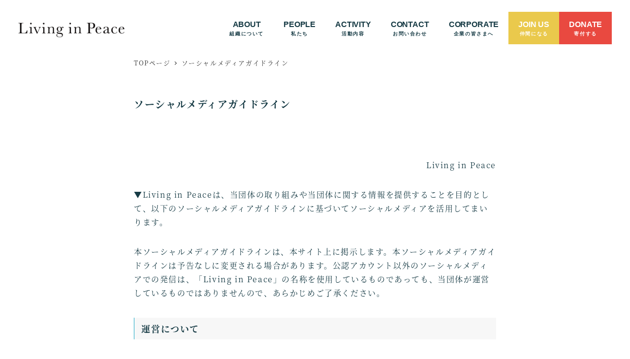

--- FILE ---
content_type: text/html; charset=UTF-8
request_url: https://www.living-in-peace.org/social-media-guideline/
body_size: 27920
content:
<!DOCTYPE html>
<html lang="ja" data-sticky-footer="true" data-scrolled="false">

<head>
			<meta charset="UTF-8">
		<meta name="viewport" content="width=device-width, initial-scale=1, minimum-scale=1, viewport-fit=cover">
		<title>ソーシャルメディアガイドライン &#8211; 認定NPO法人Living in Peace│すべての人に、チャンスを。(リビングインピース)</title>
<meta name='robots' content='max-image-preview:large' />
		<meta name="description" content="Living in Peaceは、当団体の取り組みや情報を提供することを目的として、以下のガイドラインに基づいてソーシャルメディアを活用してまいります。">
							<meta property="og:title" content="ソーシャルメディアガイドライン">
		
					<meta property="og:type" content="article">
		
					<meta property="og:url" content="https://www.living-in-peace.org/social-media-guideline/">
		
		
					<meta property="og:site_name" content="認定NPO法人Living in Peace│すべての人に、チャンスを。(リビングインピース)">
		
					<meta property="og:description" content="Living in Peaceは、当団体の取り組みや情報を提供することを目的として、以下のガイドラインに基づいてソーシャルメディアを活用してまいります。">
		
					<meta property="og:locale" content="ja_JP">
		
				<link rel='dns-prefetch' href='//static.addtoany.com' />
<link rel="alternate" type="application/rss+xml" title="認定NPO法人Living in Peace│すべての人に、チャンスを。(リビングインピース) &raquo; フィード" href="https://www.living-in-peace.org/feed/" />
<link rel="alternate" type="application/rss+xml" title="認定NPO法人Living in Peace│すべての人に、チャンスを。(リビングインピース) &raquo; コメントフィード" href="https://www.living-in-peace.org/comments/feed/" />
		<link rel="profile" href="http://gmpg.org/xfn/11">
												<link rel="alternate" title="oEmbed (JSON)" type="application/json+oembed" href="https://www.living-in-peace.org/wp-json/oembed/1.0/embed?url=https%3A%2F%2Fwww.living-in-peace.org%2Fsocial-media-guideline%2F" />
<link rel="alternate" title="oEmbed (XML)" type="text/xml+oembed" href="https://www.living-in-peace.org/wp-json/oembed/1.0/embed?url=https%3A%2F%2Fwww.living-in-peace.org%2Fsocial-media-guideline%2F&#038;format=xml" />
<style id='wp-img-auto-sizes-contain-inline-css' type='text/css'>
img:is([sizes=auto i],[sizes^="auto," i]){contain-intrinsic-size:3000px 1500px}
/*# sourceURL=wp-img-auto-sizes-contain-inline-css */
</style>
<link rel='stylesheet' id='wp-like-me-box-css' href='https://www.living-in-peace.org/wp/wp-content/themes/snow-monkey/vendor/inc2734/wp-like-me-box/src/assets/css/wp-like-me-box.css?ver=1725072795' type='text/css' media='all' />
<link rel='stylesheet' id='slick-carousel-css' href='https://www.living-in-peace.org/wp/wp-content/themes/snow-monkey/vendor/inc2734/wp-awesome-widgets/src/assets/packages/slick-carousel/slick/slick.css?ver=1725072795' type='text/css' media='all' />
<link rel='stylesheet' id='slick-carousel-theme-css' href='https://www.living-in-peace.org/wp/wp-content/themes/snow-monkey/vendor/inc2734/wp-awesome-widgets/src/assets/packages/slick-carousel/slick/slick-theme.css?ver=1725072795' type='text/css' media='all' />
<link rel='stylesheet' id='wp-awesome-widgets-css' href='https://www.living-in-peace.org/wp/wp-content/themes/snow-monkey/vendor/inc2734/wp-awesome-widgets/src/assets/css/app.css?ver=1725072795' type='text/css' media='all' />
<link rel='stylesheet' id='wp-share-buttons-css' href='https://www.living-in-peace.org/wp/wp-content/themes/snow-monkey/vendor/inc2734/wp-share-buttons/src/assets/css/wp-share-buttons.css?ver=1725072795' type='text/css' media='all' />
<style id='wp-emoji-styles-inline-css' type='text/css'>

	img.wp-smiley, img.emoji {
		display: inline !important;
		border: none !important;
		box-shadow: none !important;
		height: 1em !important;
		width: 1em !important;
		margin: 0 0.07em !important;
		vertical-align: -0.1em !important;
		background: none !important;
		padding: 0 !important;
	}
/*# sourceURL=wp-emoji-styles-inline-css */
</style>
<style id='wp-block-library-inline-css' type='text/css'>
:root{--wp-block-synced-color:#7a00df;--wp-block-synced-color--rgb:122,0,223;--wp-bound-block-color:var(--wp-block-synced-color);--wp-editor-canvas-background:#ddd;--wp-admin-theme-color:#007cba;--wp-admin-theme-color--rgb:0,124,186;--wp-admin-theme-color-darker-10:#006ba1;--wp-admin-theme-color-darker-10--rgb:0,107,160.5;--wp-admin-theme-color-darker-20:#005a87;--wp-admin-theme-color-darker-20--rgb:0,90,135;--wp-admin-border-width-focus:2px}@media (min-resolution:192dpi){:root{--wp-admin-border-width-focus:1.5px}}.wp-element-button{cursor:pointer}:root .has-very-light-gray-background-color{background-color:#eee}:root .has-very-dark-gray-background-color{background-color:#313131}:root .has-very-light-gray-color{color:#eee}:root .has-very-dark-gray-color{color:#313131}:root .has-vivid-green-cyan-to-vivid-cyan-blue-gradient-background{background:linear-gradient(135deg,#00d084,#0693e3)}:root .has-purple-crush-gradient-background{background:linear-gradient(135deg,#34e2e4,#4721fb 50%,#ab1dfe)}:root .has-hazy-dawn-gradient-background{background:linear-gradient(135deg,#faaca8,#dad0ec)}:root .has-subdued-olive-gradient-background{background:linear-gradient(135deg,#fafae1,#67a671)}:root .has-atomic-cream-gradient-background{background:linear-gradient(135deg,#fdd79a,#004a59)}:root .has-nightshade-gradient-background{background:linear-gradient(135deg,#330968,#31cdcf)}:root .has-midnight-gradient-background{background:linear-gradient(135deg,#020381,#2874fc)}:root{--wp--preset--font-size--normal:16px;--wp--preset--font-size--huge:42px}.has-regular-font-size{font-size:1em}.has-larger-font-size{font-size:2.625em}.has-normal-font-size{font-size:var(--wp--preset--font-size--normal)}.has-huge-font-size{font-size:var(--wp--preset--font-size--huge)}.has-text-align-center{text-align:center}.has-text-align-left{text-align:left}.has-text-align-right{text-align:right}.has-fit-text{white-space:nowrap!important}#end-resizable-editor-section{display:none}.aligncenter{clear:both}.items-justified-left{justify-content:flex-start}.items-justified-center{justify-content:center}.items-justified-right{justify-content:flex-end}.items-justified-space-between{justify-content:space-between}.screen-reader-text{border:0;clip-path:inset(50%);height:1px;margin:-1px;overflow:hidden;padding:0;position:absolute;width:1px;word-wrap:normal!important}.screen-reader-text:focus{background-color:#ddd;clip-path:none;color:#444;display:block;font-size:1em;height:auto;left:5px;line-height:normal;padding:15px 23px 14px;text-decoration:none;top:5px;width:auto;z-index:100000}html :where(.has-border-color){border-style:solid}html :where([style*=border-top-color]){border-top-style:solid}html :where([style*=border-right-color]){border-right-style:solid}html :where([style*=border-bottom-color]){border-bottom-style:solid}html :where([style*=border-left-color]){border-left-style:solid}html :where([style*=border-width]){border-style:solid}html :where([style*=border-top-width]){border-top-style:solid}html :where([style*=border-right-width]){border-right-style:solid}html :where([style*=border-bottom-width]){border-bottom-style:solid}html :where([style*=border-left-width]){border-left-style:solid}html :where(img[class*=wp-image-]){height:auto;max-width:100%}:where(figure){margin:0 0 1em}html :where(.is-position-sticky){--wp-admin--admin-bar--position-offset:var(--wp-admin--admin-bar--height,0px)}@media screen and (max-width:600px){html :where(.is-position-sticky){--wp-admin--admin-bar--position-offset:0px}}

/*# sourceURL=wp-block-library-inline-css */
</style><style id='wp-block-heading-inline-css' type='text/css'>
h1:where(.wp-block-heading).has-background,h2:where(.wp-block-heading).has-background,h3:where(.wp-block-heading).has-background,h4:where(.wp-block-heading).has-background,h5:where(.wp-block-heading).has-background,h6:where(.wp-block-heading).has-background{padding:1.25em 2.375em}h1.has-text-align-left[style*=writing-mode]:where([style*=vertical-lr]),h1.has-text-align-right[style*=writing-mode]:where([style*=vertical-rl]),h2.has-text-align-left[style*=writing-mode]:where([style*=vertical-lr]),h2.has-text-align-right[style*=writing-mode]:where([style*=vertical-rl]),h3.has-text-align-left[style*=writing-mode]:where([style*=vertical-lr]),h3.has-text-align-right[style*=writing-mode]:where([style*=vertical-rl]),h4.has-text-align-left[style*=writing-mode]:where([style*=vertical-lr]),h4.has-text-align-right[style*=writing-mode]:where([style*=vertical-rl]),h5.has-text-align-left[style*=writing-mode]:where([style*=vertical-lr]),h5.has-text-align-right[style*=writing-mode]:where([style*=vertical-rl]),h6.has-text-align-left[style*=writing-mode]:where([style*=vertical-lr]),h6.has-text-align-right[style*=writing-mode]:where([style*=vertical-rl]){rotate:180deg}
/*# sourceURL=https://www.living-in-peace.org/wp/wp-includes/blocks/heading/style.min.css */
</style>
<style id='wp-block-list-inline-css' type='text/css'>
ol,ul{box-sizing:border-box}:root :where(.wp-block-list.has-background){padding:1.25em 2.375em}
/*# sourceURL=https://www.living-in-peace.org/wp/wp-includes/blocks/list/style.min.css */
</style>
<style id='wp-block-group-inline-css' type='text/css'>
.wp-block-group{box-sizing:border-box}:where(.wp-block-group.wp-block-group-is-layout-constrained){position:relative}
/*# sourceURL=https://www.living-in-peace.org/wp/wp-includes/blocks/group/style.min.css */
</style>
<style id='wp-block-paragraph-inline-css' type='text/css'>
.is-small-text{font-size:.875em}.is-regular-text{font-size:1em}.is-large-text{font-size:2.25em}.is-larger-text{font-size:3em}.has-drop-cap:not(:focus):first-letter{float:left;font-size:8.4em;font-style:normal;font-weight:100;line-height:.68;margin:.05em .1em 0 0;text-transform:uppercase}body.rtl .has-drop-cap:not(:focus):first-letter{float:none;margin-left:.1em}p.has-drop-cap.has-background{overflow:hidden}:root :where(p.has-background){padding:1.25em 2.375em}:where(p.has-text-color:not(.has-link-color)) a{color:inherit}p.has-text-align-left[style*="writing-mode:vertical-lr"],p.has-text-align-right[style*="writing-mode:vertical-rl"]{rotate:180deg}
/*# sourceURL=https://www.living-in-peace.org/wp/wp-includes/blocks/paragraph/style.min.css */
</style>
<style id='snow-monkey-blocks-btn-style-inline-css' type='text/css'>
.smb-btn:not(:root){color:var(--smb-btn--color);text-decoration:none}.smb-btn{--smb-btn--background-color:var(--wp--preset--color--black);--smb-btn--background-image:initial;--smb-btn--border:none;--smb-btn--border-radius:var(--_global--border-radius);--smb-btn--color:var(--wp--preset--color--white);--smb-btn--padding:var(--_padding-1);--smb-btn--padding-vertical:calc(var(--smb-btn--padding)*0.5);--smb-btn--padding-horizontal:var(--smb-btn--padding);--smb-btn--style--ghost--border-color:var(--smb-btn--background-color,currentColor);--smb-btn--style--ghost--color:currentColor;--smb-btn--style--text--color:currentColor;background-color:var(--smb-btn--background-color);background-image:var(--smb-btn--background-image);border:var(--smb-btn--border);border-radius:var(--smb-btn--border-radius);display:inline-flex;justify-content:center;margin:0;max-width:100%;padding:var(--smb-btn--padding-vertical) var(--smb-btn--padding-horizontal);white-space:nowrap;--_transition-duration:var(--_global--transition-duration);--_transition-function-timing:var(--_global--transition-function-timing);--_transition-delay:var(--_global--transition-delay);transition:all var(--_transition-duration) var(--_transition-function-timing) var(--_transition-delay)}.smb-btn__label{color:currentColor;white-space:inherit!important}.smb-btn--little-wider{--smb-btn--padding-horizontal:var(--_padding2)}.smb-btn--wider{--smb-btn--padding-horizontal:var(--_padding3)}.smb-btn--full,.smb-btn--more-wider{width:100%}.smb-btn--wrap{white-space:normal}.smb-btn-wrapper.is-style-ghost .smb-btn{--smb-btn--color:var(--smb-btn--style--ghost--color);background-color:#0000;border:1px solid var(--smb-btn--style--ghost--border-color)}.smb-btn-wrapper.is-style-ghost .smb-btn[style*="background-color:"]{background-color:#0000!important}.smb-btn-wrapper.is-style-text .smb-btn{--smb-btn--background-color:#0000;--smb-btn--color:var(--smb-btn--style--text--color);border:none}.aligncenter .smb-btn-wrapper,.smb-btn-wrapper.aligncenter{text-align:center}@media(min-width:640px){.smb-btn--more-wider{--smb-btn--padding-horizontal:var(--_padding4);display:inline-block;width:auto}}@media(hover:hover)and (pointer:fine){.smb-btn:active,.smb-btn:focus,.smb-btn:hover{filter:brightness(90%)}}

/*# sourceURL=https://www.living-in-peace.org/wp/wp-content/plugins/snow-monkey-blocks/dist/blocks/btn/style-index.css */
</style>
<style id='snow-monkey-blocks-items-style-inline-css' type='text/css'>
.smb-items{--smb-items--style--boundary-line--border-color:var(--_lighter-color-gray);--smb-items--style--border--border-color:var(--_lighter-color-gray);--smb-items--banner--color:var(--wp--preset--color--white);--smb-items--banner--mask-color:var(--wp--preset--color--black);--smb-items--banner--mask-image:initial;--smb-items--banner--mask-opacity:1}.smb-items--glue>.c-row{--_gap:var(--_margin1);margin-left:0;margin-right:0}.smb-items--glue>.c-row>.c-row__col{padding-left:0;padding-right:0}.smb-items--fill>.c-row>.c-row__col{display:flex;flex-direction:column}.smb-items--fill>.c-row>.c-row__col .smb-items__item__body,.smb-items--fill>.c-row>.c-row__col>.smb-items__item{display:flex;flex:1 1 0%;flex-direction:column}.smb-items--fill>.c-row>.c-row__col .smb-items__item__body.block-editor-block-list__layout>:nth-last-child(2),.smb-items--fill>.c-row>.c-row__col .smb-items__item__body>:last-child{margin-bottom:0;margin-top:auto}.smb-items--fill>.c-row>.c-row__col .smb-items__item__body.block-editor-block-list__layout>:last-child{margin-bottom:0;margin-top:0}.smb-items a.smb-items__item{color:inherit;text-decoration:none;--_transition-duration:var(--_global--transition-duration);--_transition-function-timing:var(--_global--transition-function-timing);--_transition-delay:var(--_global--transition-delay);transition:opacity var(--_transition-duration) var(--_transition-function-timing) var(--_transition-delay)}.smb-items__item{display:block;padding:0;position:relative}.smb-items__item.has-background>.smb-items__item__figure{margin-bottom:0}.smb-items__item.has-background>.smb-items__item__body{padding:var(--_padding1)}.smb-items__item__figure{text-align:center}.smb-items__item__title{margin:0;--_font-size-level:2;font-size:var(--_fluid-font-size);font-weight:700;line-height:var(--_line-height)}.smb-items__item__lede{--_font-size-level:-1;font-size:var(--_font-size);line-height:var(--_line-height)}.smb-items__item__lede>a{color:inherit}.smb-items__item__action{text-align:center}.smb-items__item--block-link :not(.smb-items__item__action) a{position:relative;z-index:1}.smb-items__item--block-link .smb-items__item__action a{filter:none!important}.smb-items__item--block-link .smb-items__item__action a:after{bottom:0;content:"";left:0;position:absolute;right:0;top:0}.smb-items__item a.smb-items__item--block-link{color:inherit;display:block}.smb-items__item--free>.smb-items__item__body{padding:0}.smb-items__item__figure:not(:last-child){margin-bottom:var(--_margin-1)}*+.smb-items__item__content{margin-top:var(--_margin-2)}.smb-items__item__content:not(:last-child){margin-bottom:var(--_margin-1)}*+.smb-items__item__action{margin-top:var(--_margin-1)}.smb-items__banner{color:var(--smb-items--banner--color);overflow:hidden;position:relative}.smb-items__banner[class*=has-text-align-]{text-align:initial}.smb-items__banner[class*=has-text-align-] .smb-items__banner__body{align-items:center;flex-direction:column;justify-content:center}.smb-items__banner.has-text-align-left .smb-items__banner__body{align-items:flex-start}.smb-items__banner.has-text-align-center .smb-items__banner__body{align-items:center}.smb-items__banner.has-text-align-right .smb-items__banner__body{align-items:flex-end}.smb-items__banner--left .smb-items__banner__body-inner{text-align:left}.smb-items__banner--center .smb-items__banner__body-inner{text-align:center}.smb-items__banner--right .smb-items__banner__body-inner{text-align:right}.smb-items__banner--blur .smb-items__banner__figure{overflow:hidden}.smb-items__banner--blur .smb-items__banner__figure>img{filter:blur(3px);height:calc(100% + 6px);margin:-3px;max-height:none;max-width:none;transform:translateZ(0);width:calc(100% + 6px)}.smb-items__banner--contents .smb-items__banner__figure,.smb-items__banner--standard .smb-items__banner__figure,.smb-items__banner--vstandard .smb-items__banner__figure,.smb-items__banner--vwide .smb-items__banner__figure,.smb-items__banner--wide .smb-items__banner__figure{bottom:0;left:0;position:absolute;right:0;top:0}.smb-items__banner--contents .smb-items__banner__figure>img,.smb-items__banner--standard .smb-items__banner__figure>img,.smb-items__banner--vstandard .smb-items__banner__figure>img,.smb-items__banner--vwide .smb-items__banner__figure>img,.smb-items__banner--wide .smb-items__banner__figure>img{object-fit:cover}.smb-items__banner--contents .smb-items__banner__figure__dummy,.smb-items__banner--standard .smb-items__banner__figure__dummy,.smb-items__banner--vstandard .smb-items__banner__figure__dummy,.smb-items__banner--vwide .smb-items__banner__figure__dummy,.smb-items__banner--wide .smb-items__banner__figure__dummy{bottom:0;left:0;position:absolute;right:0;top:0}.smb-items__banner--contents .smb-items__banner__figure__dummy:before,.smb-items__banner--standard .smb-items__banner__figure__dummy:before,.smb-items__banner--vstandard .smb-items__banner__figure__dummy:before,.smb-items__banner--vwide .smb-items__banner__figure__dummy:before,.smb-items__banner--wide .smb-items__banner__figure__dummy:before{display:none}.smb-items__banner--contents .smb-items__banner__body,.smb-items__banner--standard,.smb-items__banner--vstandard,.smb-items__banner--vwide,.smb-items__banner--wide{position:relative}.smb-items__banner--standard:before,.smb-items__banner--vstandard:before,.smb-items__banner--vwide:before,.smb-items__banner--wide:before{content:"";display:block}.smb-items__banner--standard:before{padding:75% 0 0}.smb-items__banner--wide:before{padding:56.25% 0 0}.smb-items__banner--vstandard{max-height:100vh}.smb-items__banner--vstandard:before{padding:133.33333% 0 0}.smb-items__banner--vwide{max-height:100vh}.smb-items__banner--vwide:before{padding:177.77777% 0 0}.smb-items__banner__figure{--_transition-duration:var(--_global--transition-duration);--_transition-function-timing:var(--_global--transition-function-timing);--_transition-delay:var(--_global--transition-delay);transition:filter var(--_transition-duration) var(--_transition-function-timing) var(--_transition-delay)}.smb-items__banner__figure>img{display:block;height:100%;max-width:none;object-fit:cover;object-position:50% 50%;opacity:var(--smb-items--banner--mask-opacity);position:relative;width:calc(100% + 1px)}.smb-items__banner__figure__dummy{background-color:var(--_color-gray);opacity:var(--smb-items--banner--mask-opacity);position:relative}.smb-items__banner__figure__dummy:before{content:"";display:block;padding:56.25% 0 0}.smb-items__banner__figure__mask{background-color:var(--smb-items--banner--mask-color);background-image:var(--smb-items--banner--mask-image);bottom:0;left:0;position:absolute;right:0;top:0}.smb-items__banner__body{bottom:0;left:0;padding:var(--_padding1);position:absolute;right:0;top:0}.smb-items__banner__body a{position:relative;z-index:1}.smb-items__banner__title{line-height:1.4}.smb-items__banner__lede{margin-top:var(--_margin-2);--_font-size-level:-2;font-size:var(--_font-size);line-height:var(--_line-height)}.smb-items__banner__action{font-size:0!important;position:static!important}.smb-items__banner__action>a{position:static!important}.smb-items__banner__action>a:after{bottom:0;content:"";left:0;position:absolute;right:0;top:0}.smb-items__banner__action>a:focus:after{outline:1px auto -webkit-focus-ring-color;outline-offset:-2px}.is-style-boundary-line.smb-items{overflow:hidden}.is-style-boundary-line.smb-items>.c-row--margin{margin-left:calc(var(--_gap)*-1);margin-right:calc(var(--_gap)*-1)}.is-style-boundary-line.smb-items>.c-row--margin>.c-row__col{padding-left:var(--_gap);padding-right:var(--_gap)}.is-style-boundary-line.smb-items>.c-row>.c-row__col{border-left:1px solid var(--smb-items--style--boundary-line--border-color)}.is-style-border.smb-items{border:1px solid var(--smb-items--style--border--border-color);overflow:hidden}.is-style-border.smb-items>.c-row{margin:0}.is-style-border.smb-items>.c-row--margin{margin-bottom:-1px;margin-left:0;margin-right:-1px}.is-style-border.smb-items>.c-row--margin>.c-row__col{padding:var(--_gap)}.is-style-border.smb-items>.c-row>.c-row__col{border-bottom:1px solid var(--smb-items--style--border--border-color);border-right:1px solid var(--smb-items--style--border--border-color);margin-bottom:0;margin-top:-1px}:where(.smb-items__item__body.is-layout-constrained>*){--wp--style--global--content-size:100%;--wp--style--global--wide-size:100%}@media(hover:hover)and (pointer:fine){.smb-items a.smb-items__item:active,.smb-items a.smb-items__item:focus,.smb-items a.smb-items__item:hover{opacity:.8}.smb-items__banner:active .smb-items__banner__figure,.smb-items__banner:focus .smb-items__banner__figure,.smb-items__banner:hover .smb-items__banner__figure{filter:brightness(80%)}}

/*# sourceURL=https://www.living-in-peace.org/wp/wp-content/plugins/snow-monkey-blocks/dist/blocks/items/style-index.css */
</style>
<style id='snow-monkey-blocks-section-style-inline-css' type='text/css'>
.smb-section{--smb-section--color:currentColor;--smb-section--min-height:0px;--smb-section--padding:var(--_padding3);--smb-section--subtitle-color:inherit;--smb-section--contents-wrapper-width:auto;--smb-section--background-color:#0000;--smb-section--background-image:initial;--smb-section--background-transform:initial;--smb-section--background-top:0;--smb-section--background-right:0;--smb-section--background-bottom:0;--smb-section--background-left:0;--smb-section--background-texture-image:initial;--smb-section--background-texture-opacity:1;--smb-section--fixed-background-color:#0000;--smb-section--fixed-background-image:initial;--smb-section--fixed-background-texture-image:initial;--smb-section--fixed-background-texture-opacity:1;--smb-section--dividers-top:0%;--smb-section--dividers-bottom:0%;--smb-section--top-divider-level:0px;--smb-section--bottom-divider-level:0px;--smb-section--background-text-color:inherit;--smb-section--background-text-opacity:0.2;--smb-section--background-text-font-size:inherit;--smb-section--background-text-line-height:inherit;--smb-section--background-text-top:initial;--smb-section--background-text-right:initial;--smb-section--background-text-bottom:initial;--smb-section--background-text-left:initial;align-items:center;color:var(--smb-section--color);display:flex;min-height:var(--smb-section--min-height);padding:var(--smb-section--padding) 0;position:relative}.smb-section__background-text,.smb-section__fixed-background{bottom:0;left:0;position:absolute;right:0;top:0}.smb-section__background__texture,.smb-section__fixed-background__texture{bottom:0;left:0;mix-blend-mode:multiply;position:absolute;right:0;top:0}.smb-section__background{background-color:var(--smb-section--background-color);background-image:var(--smb-section--background-image);bottom:var(--smb-section--background-bottom);left:var(--smb-section--background-left);position:absolute;right:var(--smb-section--background-right);top:var(--smb-section--background-top);transform:var(--smb-section--background-transform)}.smb-section__background__texture{background-image:var(--smb-section--background-texture-image);opacity:var(--smb-section--background-texture-opacity)}.smb-section__fixed-background{background-color:var(--smb-section--fixed-background-color);background-image:var(--smb-section--fixed-background-image);padding-bottom:var(--smb-section--bottom-divider-level);padding-top:var(--smb-section--top-divider-level)}.smb-section__fixed-background__texture{background-image:var(--smb-section--fixed-background-texture-image);opacity:var(--smb-section--fixed-background-texture-opacity)}.smb-section__background-text{height:100%;overflow:hidden;position:relative}.smb-section__background-text__text{bottom:var(--smb-section--background-text-bottom);color:var(--smb-section--background-text-color);font-size:var(--smb-section--background-text-font-size);font-weight:700;left:var(--smb-section--background-text-left);line-height:var(--smb-section--background-text-line-height);max-width:100%;opacity:var(--smb-section--background-text-opacity);position:absolute;right:var(--smb-section--background-text-right);top:var(--smb-section--background-text-top)}.smb-section__dividers{bottom:var(--smb-section--dividers-bottom);left:0;overflow:hidden;position:absolute;right:0;top:var(--smb-section--dividers-top)}.smb-section__divider{font-size:0;left:-1px;line-height:1;position:absolute;right:-1px}.smb-section__divider svg{height:auto;left:0;max-height:100px;position:absolute;right:0;width:100%}.smb-section__divider--top{top:-1px}.smb-section__divider--top svg{top:0;transform:rotate(180deg)}.smb-section__divider--bottom{bottom:-1px}.smb-section__divider--bottom svg{bottom:0}.smb-section__divider--triangle svg{margin:0 auto;max-width:200px}.smb-section__inner{align-items:center;display:flex;flex:1 1 auto;flex-wrap:wrap;max-width:100%;position:relative}.smb-section__inner>.c-container{position:relative}.smb-section__inner>.c-container.alignfull,.smb-section__inner>.c-container.alignwide{flex-grow:1}.smb-section__inner>.c-container.alignwide{max-width:var(--wp--style--global--wide-size)}.smb-section__inner[class*=is-content-justification-]>.c-container{display:flex}.smb-section__inner[class*=is-content-justification-]>.c-container>.smb-section__contents-wrapper{margin-left:0;margin-right:0}.smb-section__inner.is-content-justification-left>.c-container{justify-content:flex-start}.smb-section__inner.is-content-justification-center>.c-container{justify-content:center}.smb-section__inner.is-content-justification-right>.c-container{justify-content:flex-end}.smb-section__contents-wrapper{margin-left:auto;margin-right:auto;max-width:min(100%,var(--smb-section--contents-wrapper-width));width:auto}.smb-section__contents-wrapper>*+*{margin-top:var(--_margin2)}.smb-section__contents-wrapper--center>.smb-section__header,.smb-section__contents-wrapper--center>.smb-section__header .c-container,.smb-section__contents-wrapper--left>.smb-section__header,.smb-section__contents-wrapper--left>.smb-section__header .c-container,.smb-section__contents-wrapper--right>.smb-section__header,.smb-section__contents-wrapper--right>.smb-section__header .c-container{text-align:inherit}.smb-section__contents-wrapper--left>.smb-section__header .smb-section__lede-wrapper,.smb-section__contents-wrapper--right>.smb-section__header .smb-section__lede-wrapper{display:block}.smb-section__contents-wrapper--left{text-align:left}.smb-section__contents-wrapper--center{text-align:center}.smb-section__contents-wrapper--right{text-align:right}.smb-section__header,.smb-section__subtitle,.smb-section__title{text-align:center}.smb-section__header>*,.smb-section__header>.c-container>*{margin-bottom:0;margin-top:0;text-align:inherit}.smb-section__header>*+*,.smb-section__header>.c-container>*+*{margin-top:var(--_margin-2)}.smb-section__header>*+.smb-section__lede,.smb-section__header>*+.smb-section__lede-wrapper{margin-top:var(--_margin1)}.smb-section__subtitle{color:var(--smb-section--subtitle-color);--_font-size-level:-2;font-size:var(--_font-size);font-weight:700;line-height:var(--_line-height)}.smb-section__title{--_font-size-level:4;font-size:var(--_fluid-font-size);line-height:var(--_line-height)}.smb-section__lede-wrapper{display:flex;justify-content:center}.smb-section__lede{--_font-size-level:-1;font-size:var(--_font-size);line-height:var(--_line-height)}.smb-section__body{max-width:100%}.smb-section [data-is-text-align=left]{text-align:left}.smb-section--left>.smb-section__inner>.c-container>.smb-section__lede-wrapper,.smb-section--right>.smb-section__inner>.c-container>.smb-section__lede-wrapper{display:block}.smb-section--left>.smb-section__inner>.c-container>.smb-section__body,.smb-section--left>.smb-section__inner>.c-container>.smb-section__lede-wrapper>.smb-section__lede,.smb-section--left>.smb-section__inner>.c-container>.smb-section__subtitle,.smb-section--left>.smb-section__inner>.c-container>.smb-section__title{text-align:left}.smb-section--center>.smb-section__inner>.c-container>.smb-section__body,.smb-section--center>.smb-section__inner>.c-container>.smb-section__subtitle,.smb-section--center>.smb-section__inner>.c-container>.smb-section__title{text-align:center}.smb-section--right>.smb-section__inner>.c-container>.smb-section__body,.smb-section--right>.smb-section__inner>.c-container>.smb-section__lede-wrapper>.smb-section__lede,.smb-section--right>.smb-section__inner>.c-container>.smb-section__subtitle,.smb-section--right>.smb-section__inner>.c-container>.smb-section__title{text-align:right}.smb-section--wide{--smb-section--min-height:75vh}.smb-section--full{--smb-section--min-height:100vh}.smb-section--top-divider-no-overlay>.smb-section__inner{padding-top:max(var(--smb-section--top-divider-level),var(--smb-section--top-divider-level)*-1)}.smb-section--bottom-divider-no-overlay>.smb-section__inner{padding-bottom:max(var(--smb-section--bottom-divider-level),var(--smb-section--bottom-divider-level)*-1)}.smb-section.is-content-justification-center>.smb-section__inner>.c-container,.smb-section.is-content-justification-left>.smb-section__inner>.c-container,.smb-section.is-content-justification-right>.smb-section__inner>.c-container{display:flex;flex-wrap:wrap}.smb-section.is-content-justification-center>.smb-section__inner>.c-container>.smb-section__body,.smb-section.is-content-justification-center>.smb-section__inner>.c-container>.smb-section__lede-wrapper,.smb-section.is-content-justification-center>.smb-section__inner>.c-container>.smb-section__subtitle,.smb-section.is-content-justification-center>.smb-section__inner>.c-container>.smb-section__title,.smb-section.is-content-justification-left>.smb-section__inner>.c-container>.smb-section__body,.smb-section.is-content-justification-left>.smb-section__inner>.c-container>.smb-section__lede-wrapper,.smb-section.is-content-justification-left>.smb-section__inner>.c-container>.smb-section__subtitle,.smb-section.is-content-justification-left>.smb-section__inner>.c-container>.smb-section__title,.smb-section.is-content-justification-right>.smb-section__inner>.c-container>.smb-section__body,.smb-section.is-content-justification-right>.smb-section__inner>.c-container>.smb-section__lede-wrapper,.smb-section.is-content-justification-right>.smb-section__inner>.c-container>.smb-section__subtitle,.smb-section.is-content-justification-right>.smb-section__inner>.c-container>.smb-section__title{flex:1 1 100%}.smb-section.is-content-justification-center>.smb-section__inner>.c-container>.smb-section__contents-wrapper,.smb-section.is-content-justification-left>.smb-section__inner>.c-container>.smb-section__contents-wrapper,.smb-section.is-content-justification-right>.smb-section__inner>.c-container>.smb-section__contents-wrapper{margin-left:0;margin-right:0}.smb-section.is-content-justification-left>.smb-section__inner>.c-container{justify-content:flex-start}.smb-section.is-content-justification-center>.smb-section__inner>.c-container{justify-content:center}.smb-section.is-content-justification-right>.smb-section__inner>.c-container{justify-content:flex-end}.smb-section.is-items-alignment-top{align-items:flex-start}.smb-section.is-items-alignment-center{align-items:center}.smb-section.is-items-alignment-bottom{align-items:flex-end}:where(.smb-section__body.is-layout-constrained>*){--wp--style--global--content-size:100%;--wp--style--global--wide-size:100%}

/*# sourceURL=https://www.living-in-peace.org/wp/wp-content/plugins/snow-monkey-blocks/dist/blocks/section/style-index.css */
</style>
<style id='global-styles-inline-css' type='text/css'>
:root{--wp--preset--aspect-ratio--square: 1;--wp--preset--aspect-ratio--4-3: 4/3;--wp--preset--aspect-ratio--3-4: 3/4;--wp--preset--aspect-ratio--3-2: 3/2;--wp--preset--aspect-ratio--2-3: 2/3;--wp--preset--aspect-ratio--16-9: 16/9;--wp--preset--aspect-ratio--9-16: 9/16;--wp--preset--color--black: #000000;--wp--preset--color--cyan-bluish-gray: #abb8c3;--wp--preset--color--white: #ffffff;--wp--preset--color--pale-pink: #f78da7;--wp--preset--color--vivid-red: #cf2e2e;--wp--preset--color--luminous-vivid-orange: #ff6900;--wp--preset--color--luminous-vivid-amber: #fcb900;--wp--preset--color--light-green-cyan: #7bdcb5;--wp--preset--color--vivid-green-cyan: #00d084;--wp--preset--color--pale-cyan-blue: #8ed1fc;--wp--preset--color--vivid-cyan-blue: #0693e3;--wp--preset--color--vivid-purple: #9b51e0;--wp--preset--color--sm-accent: var(--accent-color);--wp--preset--color--sm-sub-accent: var(--sub-accent-color);--wp--preset--color--sm-text: var(--_color-text);--wp--preset--color--sm-text-alt: var(--_color-white);--wp--preset--color--sm-lightest-gray: var(--_lightest-color-gray);--wp--preset--color--sm-lighter-gray: var(--_lighter-color-gray);--wp--preset--color--sm-light-gray: var(--_light-color-gray);--wp--preset--color--sm-gray: var(--_color-gray);--wp--preset--color--sm-dark-gray: var(--_dark-color-gray);--wp--preset--color--sm-darker-gray: var(--_darker-color-gray);--wp--preset--color--sm-darkest-gray: var(--_darkest-color-gray);--wp--preset--gradient--vivid-cyan-blue-to-vivid-purple: linear-gradient(135deg,rgb(6,147,227) 0%,rgb(155,81,224) 100%);--wp--preset--gradient--light-green-cyan-to-vivid-green-cyan: linear-gradient(135deg,rgb(122,220,180) 0%,rgb(0,208,130) 100%);--wp--preset--gradient--luminous-vivid-amber-to-luminous-vivid-orange: linear-gradient(135deg,rgb(252,185,0) 0%,rgb(255,105,0) 100%);--wp--preset--gradient--luminous-vivid-orange-to-vivid-red: linear-gradient(135deg,rgb(255,105,0) 0%,rgb(207,46,46) 100%);--wp--preset--gradient--very-light-gray-to-cyan-bluish-gray: linear-gradient(135deg,rgb(238,238,238) 0%,rgb(169,184,195) 100%);--wp--preset--gradient--cool-to-warm-spectrum: linear-gradient(135deg,rgb(74,234,220) 0%,rgb(151,120,209) 20%,rgb(207,42,186) 40%,rgb(238,44,130) 60%,rgb(251,105,98) 80%,rgb(254,248,76) 100%);--wp--preset--gradient--blush-light-purple: linear-gradient(135deg,rgb(255,206,236) 0%,rgb(152,150,240) 100%);--wp--preset--gradient--blush-bordeaux: linear-gradient(135deg,rgb(254,205,165) 0%,rgb(254,45,45) 50%,rgb(107,0,62) 100%);--wp--preset--gradient--luminous-dusk: linear-gradient(135deg,rgb(255,203,112) 0%,rgb(199,81,192) 50%,rgb(65,88,208) 100%);--wp--preset--gradient--pale-ocean: linear-gradient(135deg,rgb(255,245,203) 0%,rgb(182,227,212) 50%,rgb(51,167,181) 100%);--wp--preset--gradient--electric-grass: linear-gradient(135deg,rgb(202,248,128) 0%,rgb(113,206,126) 100%);--wp--preset--gradient--midnight: linear-gradient(135deg,rgb(2,3,129) 0%,rgb(40,116,252) 100%);--wp--preset--font-size--small: 13px;--wp--preset--font-size--medium: 20px;--wp--preset--font-size--large: 36px;--wp--preset--font-size--x-large: 42px;--wp--preset--font-size--sm-xs: 0.8rem;--wp--preset--font-size--sm-s: 0.88rem;--wp--preset--font-size--sm-m: 1rem;--wp--preset--font-size--sm-l: 1.14rem;--wp--preset--font-size--sm-xl: 1.33rem;--wp--preset--font-size--sm-2-xl: 1.6rem;--wp--preset--font-size--sm-3-xl: 2rem;--wp--preset--font-size--sm-4-xl: 2.66rem;--wp--preset--font-size--sm-5-xl: 4rem;--wp--preset--font-size--sm-6-xl: 8rem;--wp--preset--spacing--20: var(--_s-2);--wp--preset--spacing--30: var(--_s-1);--wp--preset--spacing--40: var(--_s1);--wp--preset--spacing--50: var(--_s2);--wp--preset--spacing--60: var(--_s3);--wp--preset--spacing--70: var(--_s4);--wp--preset--spacing--80: var(--_s5);--wp--preset--shadow--natural: 6px 6px 9px rgba(0, 0, 0, 0.2);--wp--preset--shadow--deep: 12px 12px 50px rgba(0, 0, 0, 0.4);--wp--preset--shadow--sharp: 6px 6px 0px rgba(0, 0, 0, 0.2);--wp--preset--shadow--outlined: 6px 6px 0px -3px rgb(255, 255, 255), 6px 6px rgb(0, 0, 0);--wp--preset--shadow--crisp: 6px 6px 0px rgb(0, 0, 0);--wp--custom--slim-width: 46rem;--wp--custom--content-max-width: var(--_global--container-max-width);--wp--custom--content-width: var(--wp--custom--content-max-width);--wp--custom--content-wide-width: calc(var(--wp--custom--content-width) + 240px);--wp--custom--has-sidebar-main-basis: var(--wp--custom--slim-width);--wp--custom--has-sidebar-sidebar-basis: 336px;}:root { --wp--style--global--content-size: var(--wp--custom--content-width);--wp--style--global--wide-size: var(--wp--custom--content-wide-width); }:where(body) { margin: 0; }.wp-site-blocks > .alignleft { float: left; margin-right: 2em; }.wp-site-blocks > .alignright { float: right; margin-left: 2em; }.wp-site-blocks > .aligncenter { justify-content: center; margin-left: auto; margin-right: auto; }:where(.wp-site-blocks) > * { margin-block-start: var(--_margin1); margin-block-end: 0; }:where(.wp-site-blocks) > :first-child { margin-block-start: 0; }:where(.wp-site-blocks) > :last-child { margin-block-end: 0; }:root { --wp--style--block-gap: var(--_margin1); }:root :where(.is-layout-flow) > :first-child{margin-block-start: 0;}:root :where(.is-layout-flow) > :last-child{margin-block-end: 0;}:root :where(.is-layout-flow) > *{margin-block-start: var(--_margin1);margin-block-end: 0;}:root :where(.is-layout-constrained) > :first-child{margin-block-start: 0;}:root :where(.is-layout-constrained) > :last-child{margin-block-end: 0;}:root :where(.is-layout-constrained) > *{margin-block-start: var(--_margin1);margin-block-end: 0;}:root :where(.is-layout-flex){gap: var(--_margin1);}:root :where(.is-layout-grid){gap: var(--_margin1);}.is-layout-flow > .alignleft{float: left;margin-inline-start: 0;margin-inline-end: 2em;}.is-layout-flow > .alignright{float: right;margin-inline-start: 2em;margin-inline-end: 0;}.is-layout-flow > .aligncenter{margin-left: auto !important;margin-right: auto !important;}.is-layout-constrained > .alignleft{float: left;margin-inline-start: 0;margin-inline-end: 2em;}.is-layout-constrained > .alignright{float: right;margin-inline-start: 2em;margin-inline-end: 0;}.is-layout-constrained > .aligncenter{margin-left: auto !important;margin-right: auto !important;}.is-layout-constrained > :where(:not(.alignleft):not(.alignright):not(.alignfull)){max-width: var(--wp--style--global--content-size);margin-left: auto !important;margin-right: auto !important;}.is-layout-constrained > .alignwide{max-width: var(--wp--style--global--wide-size);}body .is-layout-flex{display: flex;}.is-layout-flex{flex-wrap: wrap;align-items: center;}.is-layout-flex > :is(*, div){margin: 0;}body .is-layout-grid{display: grid;}.is-layout-grid > :is(*, div){margin: 0;}body{padding-top: 0px;padding-right: 0px;padding-bottom: 0px;padding-left: 0px;}a:where(:not(.wp-element-button)){color: var(--wp--preset--color--sm-accent);text-decoration: underline;}:root :where(.wp-element-button, .wp-block-button__link){background-color: var(--wp--preset--color--sm-accent);border-radius: var(--_global--border-radius);border-width: 0;color: var(--wp--preset--color--sm-text-alt);font-family: inherit;font-size: inherit;font-style: inherit;font-weight: inherit;letter-spacing: inherit;line-height: inherit;padding-top: calc(var(--_padding-1) * .5);padding-right: var(--_padding-1);padding-bottom: calc(var(--_padding-1) * .5);padding-left: var(--_padding-1);text-decoration: none;text-transform: inherit;}.has-black-color{color: var(--wp--preset--color--black) !important;}.has-cyan-bluish-gray-color{color: var(--wp--preset--color--cyan-bluish-gray) !important;}.has-white-color{color: var(--wp--preset--color--white) !important;}.has-pale-pink-color{color: var(--wp--preset--color--pale-pink) !important;}.has-vivid-red-color{color: var(--wp--preset--color--vivid-red) !important;}.has-luminous-vivid-orange-color{color: var(--wp--preset--color--luminous-vivid-orange) !important;}.has-luminous-vivid-amber-color{color: var(--wp--preset--color--luminous-vivid-amber) !important;}.has-light-green-cyan-color{color: var(--wp--preset--color--light-green-cyan) !important;}.has-vivid-green-cyan-color{color: var(--wp--preset--color--vivid-green-cyan) !important;}.has-pale-cyan-blue-color{color: var(--wp--preset--color--pale-cyan-blue) !important;}.has-vivid-cyan-blue-color{color: var(--wp--preset--color--vivid-cyan-blue) !important;}.has-vivid-purple-color{color: var(--wp--preset--color--vivid-purple) !important;}.has-sm-accent-color{color: var(--wp--preset--color--sm-accent) !important;}.has-sm-sub-accent-color{color: var(--wp--preset--color--sm-sub-accent) !important;}.has-sm-text-color{color: var(--wp--preset--color--sm-text) !important;}.has-sm-text-alt-color{color: var(--wp--preset--color--sm-text-alt) !important;}.has-sm-lightest-gray-color{color: var(--wp--preset--color--sm-lightest-gray) !important;}.has-sm-lighter-gray-color{color: var(--wp--preset--color--sm-lighter-gray) !important;}.has-sm-light-gray-color{color: var(--wp--preset--color--sm-light-gray) !important;}.has-sm-gray-color{color: var(--wp--preset--color--sm-gray) !important;}.has-sm-dark-gray-color{color: var(--wp--preset--color--sm-dark-gray) !important;}.has-sm-darker-gray-color{color: var(--wp--preset--color--sm-darker-gray) !important;}.has-sm-darkest-gray-color{color: var(--wp--preset--color--sm-darkest-gray) !important;}.has-black-background-color{background-color: var(--wp--preset--color--black) !important;}.has-cyan-bluish-gray-background-color{background-color: var(--wp--preset--color--cyan-bluish-gray) !important;}.has-white-background-color{background-color: var(--wp--preset--color--white) !important;}.has-pale-pink-background-color{background-color: var(--wp--preset--color--pale-pink) !important;}.has-vivid-red-background-color{background-color: var(--wp--preset--color--vivid-red) !important;}.has-luminous-vivid-orange-background-color{background-color: var(--wp--preset--color--luminous-vivid-orange) !important;}.has-luminous-vivid-amber-background-color{background-color: var(--wp--preset--color--luminous-vivid-amber) !important;}.has-light-green-cyan-background-color{background-color: var(--wp--preset--color--light-green-cyan) !important;}.has-vivid-green-cyan-background-color{background-color: var(--wp--preset--color--vivid-green-cyan) !important;}.has-pale-cyan-blue-background-color{background-color: var(--wp--preset--color--pale-cyan-blue) !important;}.has-vivid-cyan-blue-background-color{background-color: var(--wp--preset--color--vivid-cyan-blue) !important;}.has-vivid-purple-background-color{background-color: var(--wp--preset--color--vivid-purple) !important;}.has-sm-accent-background-color{background-color: var(--wp--preset--color--sm-accent) !important;}.has-sm-sub-accent-background-color{background-color: var(--wp--preset--color--sm-sub-accent) !important;}.has-sm-text-background-color{background-color: var(--wp--preset--color--sm-text) !important;}.has-sm-text-alt-background-color{background-color: var(--wp--preset--color--sm-text-alt) !important;}.has-sm-lightest-gray-background-color{background-color: var(--wp--preset--color--sm-lightest-gray) !important;}.has-sm-lighter-gray-background-color{background-color: var(--wp--preset--color--sm-lighter-gray) !important;}.has-sm-light-gray-background-color{background-color: var(--wp--preset--color--sm-light-gray) !important;}.has-sm-gray-background-color{background-color: var(--wp--preset--color--sm-gray) !important;}.has-sm-dark-gray-background-color{background-color: var(--wp--preset--color--sm-dark-gray) !important;}.has-sm-darker-gray-background-color{background-color: var(--wp--preset--color--sm-darker-gray) !important;}.has-sm-darkest-gray-background-color{background-color: var(--wp--preset--color--sm-darkest-gray) !important;}.has-black-border-color{border-color: var(--wp--preset--color--black) !important;}.has-cyan-bluish-gray-border-color{border-color: var(--wp--preset--color--cyan-bluish-gray) !important;}.has-white-border-color{border-color: var(--wp--preset--color--white) !important;}.has-pale-pink-border-color{border-color: var(--wp--preset--color--pale-pink) !important;}.has-vivid-red-border-color{border-color: var(--wp--preset--color--vivid-red) !important;}.has-luminous-vivid-orange-border-color{border-color: var(--wp--preset--color--luminous-vivid-orange) !important;}.has-luminous-vivid-amber-border-color{border-color: var(--wp--preset--color--luminous-vivid-amber) !important;}.has-light-green-cyan-border-color{border-color: var(--wp--preset--color--light-green-cyan) !important;}.has-vivid-green-cyan-border-color{border-color: var(--wp--preset--color--vivid-green-cyan) !important;}.has-pale-cyan-blue-border-color{border-color: var(--wp--preset--color--pale-cyan-blue) !important;}.has-vivid-cyan-blue-border-color{border-color: var(--wp--preset--color--vivid-cyan-blue) !important;}.has-vivid-purple-border-color{border-color: var(--wp--preset--color--vivid-purple) !important;}.has-sm-accent-border-color{border-color: var(--wp--preset--color--sm-accent) !important;}.has-sm-sub-accent-border-color{border-color: var(--wp--preset--color--sm-sub-accent) !important;}.has-sm-text-border-color{border-color: var(--wp--preset--color--sm-text) !important;}.has-sm-text-alt-border-color{border-color: var(--wp--preset--color--sm-text-alt) !important;}.has-sm-lightest-gray-border-color{border-color: var(--wp--preset--color--sm-lightest-gray) !important;}.has-sm-lighter-gray-border-color{border-color: var(--wp--preset--color--sm-lighter-gray) !important;}.has-sm-light-gray-border-color{border-color: var(--wp--preset--color--sm-light-gray) !important;}.has-sm-gray-border-color{border-color: var(--wp--preset--color--sm-gray) !important;}.has-sm-dark-gray-border-color{border-color: var(--wp--preset--color--sm-dark-gray) !important;}.has-sm-darker-gray-border-color{border-color: var(--wp--preset--color--sm-darker-gray) !important;}.has-sm-darkest-gray-border-color{border-color: var(--wp--preset--color--sm-darkest-gray) !important;}.has-vivid-cyan-blue-to-vivid-purple-gradient-background{background: var(--wp--preset--gradient--vivid-cyan-blue-to-vivid-purple) !important;}.has-light-green-cyan-to-vivid-green-cyan-gradient-background{background: var(--wp--preset--gradient--light-green-cyan-to-vivid-green-cyan) !important;}.has-luminous-vivid-amber-to-luminous-vivid-orange-gradient-background{background: var(--wp--preset--gradient--luminous-vivid-amber-to-luminous-vivid-orange) !important;}.has-luminous-vivid-orange-to-vivid-red-gradient-background{background: var(--wp--preset--gradient--luminous-vivid-orange-to-vivid-red) !important;}.has-very-light-gray-to-cyan-bluish-gray-gradient-background{background: var(--wp--preset--gradient--very-light-gray-to-cyan-bluish-gray) !important;}.has-cool-to-warm-spectrum-gradient-background{background: var(--wp--preset--gradient--cool-to-warm-spectrum) !important;}.has-blush-light-purple-gradient-background{background: var(--wp--preset--gradient--blush-light-purple) !important;}.has-blush-bordeaux-gradient-background{background: var(--wp--preset--gradient--blush-bordeaux) !important;}.has-luminous-dusk-gradient-background{background: var(--wp--preset--gradient--luminous-dusk) !important;}.has-pale-ocean-gradient-background{background: var(--wp--preset--gradient--pale-ocean) !important;}.has-electric-grass-gradient-background{background: var(--wp--preset--gradient--electric-grass) !important;}.has-midnight-gradient-background{background: var(--wp--preset--gradient--midnight) !important;}.has-small-font-size{font-size: var(--wp--preset--font-size--small) !important;}.has-medium-font-size{font-size: var(--wp--preset--font-size--medium) !important;}.has-large-font-size{font-size: var(--wp--preset--font-size--large) !important;}.has-x-large-font-size{font-size: var(--wp--preset--font-size--x-large) !important;}.has-sm-xs-font-size{font-size: var(--wp--preset--font-size--sm-xs) !important;}.has-sm-s-font-size{font-size: var(--wp--preset--font-size--sm-s) !important;}.has-sm-m-font-size{font-size: var(--wp--preset--font-size--sm-m) !important;}.has-sm-l-font-size{font-size: var(--wp--preset--font-size--sm-l) !important;}.has-sm-xl-font-size{font-size: var(--wp--preset--font-size--sm-xl) !important;}.has-sm-2-xl-font-size{font-size: var(--wp--preset--font-size--sm-2-xl) !important;}.has-sm-3-xl-font-size{font-size: var(--wp--preset--font-size--sm-3-xl) !important;}.has-sm-4-xl-font-size{font-size: var(--wp--preset--font-size--sm-4-xl) !important;}.has-sm-5-xl-font-size{font-size: var(--wp--preset--font-size--sm-5-xl) !important;}.has-sm-6-xl-font-size{font-size: var(--wp--preset--font-size--sm-6-xl) !important;}
/*# sourceURL=global-styles-inline-css */
</style>

<link rel='stylesheet' id='wp-oembed-blog-card-css' href='https://www.living-in-peace.org/wp/wp-content/themes/snow-monkey/vendor/inc2734/wp-oembed-blog-card/src/assets/css/app.css?ver=1725072795' type='text/css' media='all' />
<link rel='stylesheet' id='spider-css' href='https://www.living-in-peace.org/wp/wp-content/plugins/snow-monkey-blocks/dist/packages/spider/dist/css/spider.css?ver=1725074350' type='text/css' media='all' />
<link rel='stylesheet' id='snow-monkey-blocks-css' href='https://www.living-in-peace.org/wp/wp-content/plugins/snow-monkey-blocks/dist/css/blocks.css?ver=1725074350' type='text/css' media='all' />
<link rel='stylesheet' id='snow-monkey-editor-css' href='https://www.living-in-peace.org/wp/wp-content/plugins/snow-monkey-editor/dist/css/app.css?ver=1725074364' type='text/css' media='all' />
<link rel='stylesheet' id='snow-monkey-snow-monkey-blocks-app-css' href='https://www.living-in-peace.org/wp/wp-content/themes/snow-monkey/assets/css/dependency/snow-monkey-blocks/app.css?ver=1725072795' type='text/css' media='all' />
<link rel='stylesheet' id='snow-monkey-snow-monkey-blocks-theme-css' href='https://www.living-in-peace.org/wp/wp-content/themes/snow-monkey/assets/css/dependency/snow-monkey-blocks/app-theme.css?ver=1725072795' type='text/css' media='all' />
<link rel='stylesheet' id='snow-monkey-blocks-background-parallax-css' href='https://www.living-in-peace.org/wp/wp-content/plugins/snow-monkey-blocks/dist/css/background-parallax.css?ver=1725074350' type='text/css' media='all' />
<link rel='stylesheet' id='snow-monkey-editor@view-css' href='https://www.living-in-peace.org/wp/wp-content/plugins/snow-monkey-editor/dist/css/view.css?ver=1725074364' type='text/css' media='all' />
<link rel='stylesheet' id='snow-monkey-app-css' href='https://www.living-in-peace.org/wp/wp-content/themes/snow-monkey/assets/css/app/app.css?ver=1725848874' type='text/css' media='all' />
<style id='snow-monkey-app-inline-css' type='text/css'>
@font-face { font-family: "Noto Sans JP"; font-style: normal; font-weight: 400; src: url("https://www.living-in-peace.org/wp/wp-content/themes/snow-monkey/assets/fonts/NotoSansJP-Regular.woff2") format("woff2"); }@font-face { font-family: "Noto Sans JP"; font-style: normal; font-weight: 700; src: url("https://www.living-in-peace.org/wp/wp-content/themes/snow-monkey/assets/fonts/NotoSansJP-Bold.woff2") format("woff2"); }@font-face { font-family: "Noto Serif JP"; font-style: normal; font-weight: 400; src: url("https://www.living-in-peace.org/wp/wp-content/themes/snow-monkey/assets/fonts/NotoSerifJP-Regular.woff2") format("woff2"); }@font-face { font-family: "Noto Serif JP"; font-style: normal; font-weight: 700; src: url("https://www.living-in-peace.org/wp/wp-content/themes/snow-monkey/assets/fonts/NotoSerifJP-Bold.woff2") format("woff2"); }@font-face { font-family: "M PLUS 1p"; font-style: normal; font-weight: 400; src: url("https://www.living-in-peace.org/wp/wp-content/themes/snow-monkey/assets/fonts/MPLUS1p-Regular.woff2") format("woff2"); }@font-face { font-family: "M PLUS 1p"; font-style: normal; font-weight: 700; src: url("https://www.living-in-peace.org/wp/wp-content/themes/snow-monkey/assets/fonts/MPLUS1p-Bold.woff2") format("woff2"); }@font-face { font-family: "M PLUS Rounded 1c"; font-style: normal; font-weight: 400; src: url("https://www.living-in-peace.org/wp/wp-content/themes/snow-monkey/assets/fonts/MPLUSRounded1c-Regular.woff2") format("woff2"); }@font-face { font-family: "M PLUS Rounded 1c"; font-style: normal; font-weight: 700; src: url("https://www.living-in-peace.org/wp/wp-content/themes/snow-monkey/assets/fonts/MPLUSRounded1c-Bold.woff2") format("woff2"); }@font-face { font-family: "BIZ UDPGothic"; font-style: normal; font-weight: 400; src: url("https://www.living-in-peace.org/wp/wp-content/themes/snow-monkey/assets/fonts/BIZUDPGothic-Regular.woff2") format("woff2"); }@font-face { font-family: "BIZ UDPGothic"; font-style: normal; font-weight: 700; src: url("https://www.living-in-peace.org/wp/wp-content/themes/snow-monkey/assets/fonts/BIZUDPGothic-Bold.woff2") format("woff2"); }@font-face { font-family: "BIZ UDPMincho"; font-style: normal; font-weight: 400; src: url("https://www.living-in-peace.org/wp/wp-content/themes/snow-monkey/assets/fonts/BIZUDPMincho-Regular.woff2") format("woff2"); }@font-face { font-family: "BIZ UDPMincho"; font-style: normal; font-weight: 700; src: url("https://www.living-in-peace.org/wp/wp-content/themes/snow-monkey/assets/fonts/BIZUDPMincho-Bold.woff2") format("woff2"); }
input[type="email"],input[type="number"],input[type="password"],input[type="search"],input[type="tel"],input[type="text"],input[type="url"],textarea { font-size: 16px }
:root { --_global--container-max-width: 1280px;--_margin-scale: 1;--_space: 1.8rem;--_space-unitless: 1.8;--accent-color: #18a8c5;--wp--preset--color--accent-color: var(--accent-color);--dark-accent-color: #0d5a6a;--light-accent-color: #58d2eb;--lighter-accent-color: #96e3f2;--lightest-accent-color: #a6e7f4;--sub-accent-color: #bde3f2;--wp--preset--color--sub-accent-color: var(--sub-accent-color);--dark-sub-accent-color: #68bfe1;--light-sub-accent-color: #ffffff;--lighter-sub-accent-color: #ffffff;--lightest-sub-accent-color: #ffffff;--header-text-color: #173b45;--overlay-header-text-color: #173b45;--drop-nav-text-color: #173b45;--_half-leading: 0.4;--font-family: "Noto Serif JP",serif;--_global--font-family: var(--font-family);--_global--font-size-px: 16px }
html { letter-spacing: 0.1rem }
.p-infobar__inner { background-color: #14bcbc }
.p-infobar__content { color: #fff }
/*# sourceURL=snow-monkey-app-inline-css */
</style>
<link rel='stylesheet' id='snow-monkey-theme-css' href='https://www.living-in-peace.org/wp/wp-content/themes/snow-monkey/assets/css/app/app-theme.css?ver=1725072795' type='text/css' media='all' />
<style id='snow-monkey-theme-inline-css' type='text/css'>
:root { --entry-content-h2-background-color: #f7f7f7;--entry-content-h2-padding: calc(var(--_space) * 0.25) calc(var(--_space) * 0.25) calc(var(--_space) * 0.25) calc(var(--_space) * 0.5);--entry-content-h3-border-bottom: 1px solid #eee;--entry-content-h3-padding: 0 0 calc(var(--_space) * 0.25);--widget-title-display: flex;--widget-title-flex-direction: row;--widget-title-align-items: center;--widget-title-justify-content: center;--widget-title-pseudo-display: block;--widget-title-pseudo-content: "";--widget-title-pseudo-height: 1px;--widget-title-pseudo-background-color: #111;--widget-title-pseudo-flex: 1 0 0%;--widget-title-pseudo-min-width: 20px;--widget-title-before-margin-right: .5em;--widget-title-after-margin-left: .5em }
body { --entry-content-h2-border-left: 1px solid var(--wp--preset--color--sm-accent) }
/*# sourceURL=snow-monkey-theme-inline-css */
</style>
<style id='snow-monkey-inline-css' type='text/css'>
.c-site-branding__title .custom-logo { width: 120px; }@media (min-width: 64em) { .c-site-branding__title .custom-logo { width: 216px; } }
/*# sourceURL=snow-monkey-inline-css */
</style>
<link rel='stylesheet' id='snow-monkey-custom-widgets-app-css' href='https://www.living-in-peace.org/wp/wp-content/themes/snow-monkey/assets/css/custom-widgets/app.css?ver=1725072795' type='text/css' media='all' />
<link rel='stylesheet' id='snow-monkey-custom-widgets-theme-css' href='https://www.living-in-peace.org/wp/wp-content/themes/snow-monkey/assets/css/custom-widgets/app-theme.css?ver=1725072795' type='text/css' media='all' />
<style id='snow-monkey-custom-widgets-inline-css' type='text/css'>
.wpaw-site-branding__logo .custom-logo { width: 120px; }@media (min-width: 64em) { .wpaw-site-branding__logo .custom-logo { width: 216px; } }
/*# sourceURL=snow-monkey-custom-widgets-inline-css */
</style>
<link rel='stylesheet' id='snow-monkey-block-library-app-css' href='https://www.living-in-peace.org/wp/wp-content/themes/snow-monkey/assets/css/block-library/app.css?ver=1725848966' type='text/css' media='all' />
<link rel='stylesheet' id='snow-monkey-block-library-theme-css' href='https://www.living-in-peace.org/wp/wp-content/themes/snow-monkey/assets/css/block-library/app-theme.css?ver=1725072795' type='text/css' media='all' />
<link rel='stylesheet' id='addtoany-css' href='https://www.living-in-peace.org/wp/wp-content/plugins/add-to-any/addtoany.min.css?ver=1.16' type='text/css' media='all' />
<style id='addtoany-inline-css' type='text/css'>
.addtoany_share_save_container {
	width: 75%;
	max-width: 736px
}
/*# sourceURL=addtoany-inline-css */
</style>
<script type="text/javascript" id="wp-oembed-blog-card-js-extra">
/* <![CDATA[ */
var WP_OEMBED_BLOG_CARD = {"endpoint":"https://www.living-in-peace.org/wp-json/wp-oembed-blog-card/v1"};
//# sourceURL=wp-oembed-blog-card-js-extra
/* ]]> */
</script>
<script type="text/javascript" src="https://www.living-in-peace.org/wp/wp-content/themes/snow-monkey/vendor/inc2734/wp-oembed-blog-card/src/assets/js/app.js?ver=1725072795" id="wp-oembed-blog-card-js" defer="defer" data-wp-strategy="defer"></script>
<script type="text/javascript" src="https://www.living-in-peace.org/wp/wp-content/themes/snow-monkey/vendor/inc2734/wp-contents-outline/src/assets/packages/@inc2734/contents-outline/dist/index.js?ver=1725072795" id="contents-outline-js" defer="defer" data-wp-strategy="defer"></script>
<script type="text/javascript" src="https://www.living-in-peace.org/wp/wp-content/themes/snow-monkey/vendor/inc2734/wp-contents-outline/src/assets/js/app.js?ver=1725072795" id="wp-contents-outline-js" defer="defer" data-wp-strategy="defer"></script>
<script type="text/javascript" id="wp-share-buttons-js-extra">
/* <![CDATA[ */
var inc2734_wp_share_buttons = {"copy_success":"\u30b3\u30d4\u30fc\u3057\u307e\u3057\u305f\uff01","copy_failed":"\u30b3\u30d4\u30fc\u306b\u5931\u6557\u3057\u307e\u3057\u305f\uff01"};
//# sourceURL=wp-share-buttons-js-extra
/* ]]> */
</script>
<script type="text/javascript" src="https://www.living-in-peace.org/wp/wp-content/themes/snow-monkey/vendor/inc2734/wp-share-buttons/src/assets/js/wp-share-buttons.js?ver=1725072795" id="wp-share-buttons-js" defer="defer" data-wp-strategy="defer"></script>
<script type="text/javascript" src="https://www.living-in-peace.org/wp/wp-content/plugins/snow-monkey-blocks/dist/packages/spider/dist/js/spider.js?ver=1725074350" id="spider-js" defer="defer" data-wp-strategy="defer"></script>
<script type="text/javascript" src="https://www.living-in-peace.org/wp/wp-content/themes/snow-monkey/assets/js/dependency/snow-monkey-blocks/app.js?ver=1725072795" id="snow-monkey-snow-monkey-blocks-js" defer="defer" data-wp-strategy="defer"></script>
<script type="text/javascript" id="addtoany-core-js-before">
/* <![CDATA[ */
window.a2a_config=window.a2a_config||{};a2a_config.callbacks=[];a2a_config.overlays=[];a2a_config.templates={};a2a_localize = {
	Share: "共有",
	Save: "ブックマーク",
	Subscribe: "購読",
	Email: "メール",
	Bookmark: "ブックマーク",
	ShowAll: "すべて表示する",
	ShowLess: "小さく表示する",
	FindServices: "サービスを探す",
	FindAnyServiceToAddTo: "追加するサービスを今すぐ探す",
	PoweredBy: "Powered by",
	ShareViaEmail: "メールでシェアする",
	SubscribeViaEmail: "メールで購読する",
	BookmarkInYourBrowser: "ブラウザにブックマーク",
	BookmarkInstructions: "このページをブックマークするには、 Ctrl+D または \u2318+D を押下。",
	AddToYourFavorites: "お気に入りに追加",
	SendFromWebOrProgram: "任意のメールアドレスまたはメールプログラムから送信",
	EmailProgram: "メールプログラム",
	More: "詳細&#8230;",
	ThanksForSharing: "共有ありがとうございます !",
	ThanksForFollowing: "フォローありがとうございます !"
};


//# sourceURL=addtoany-core-js-before
/* ]]> */
</script>
<script type="text/javascript" defer src="https://static.addtoany.com/menu/page.js" id="addtoany-core-js"></script>
<script type="text/javascript" src="https://www.living-in-peace.org/wp/wp-includes/js/jquery/jquery.min.js?ver=3.7.1" id="jquery-core-js"></script>
<script type="text/javascript" src="https://www.living-in-peace.org/wp/wp-includes/js/jquery/jquery-migrate.min.js?ver=3.4.1" id="jquery-migrate-js"></script>
<script type="text/javascript" defer src="https://www.living-in-peace.org/wp/wp-content/plugins/add-to-any/addtoany.min.js?ver=1.1" id="addtoany-jquery-js"></script>
<script type="text/javascript" src="https://www.living-in-peace.org/wp/wp-content/plugins/snow-monkey-editor/dist/js/app.js?ver=1725074364" id="snow-monkey-editor-js" defer="defer" data-wp-strategy="defer"></script>
<script type="text/javascript" src="https://www.living-in-peace.org/wp/wp-content/themes/snow-monkey/assets/js/hash-nav.js?ver=1725072795" id="snow-monkey-hash-nav-js" defer="defer" data-wp-strategy="defer"></script>
<script type="text/javascript" id="snow-monkey-js-extra">
/* <![CDATA[ */
var snow_monkey = {"home_url":"https://www.living-in-peace.org","children_expander_open_label":"\u30b5\u30d6\u30e1\u30cb\u30e5\u30fc\u3092\u958b\u304f","children_expander_close_label":"\u30b5\u30d6\u30e1\u30cb\u30e5\u30fc\u3092\u9589\u3058\u308b"};
var inc2734_wp_share_buttons_facebook = {"endpoint":"https://www.living-in-peace.org/wp/wp-admin/admin-ajax.php","action":"inc2734_wp_share_buttons_facebook","_ajax_nonce":"b90875d0f0"};
var inc2734_wp_share_buttons_twitter = {"endpoint":"https://www.living-in-peace.org/wp/wp-admin/admin-ajax.php","action":"inc2734_wp_share_buttons_twitter","_ajax_nonce":"aa428928a5"};
var inc2734_wp_share_buttons_hatena = {"endpoint":"https://www.living-in-peace.org/wp/wp-admin/admin-ajax.php","action":"inc2734_wp_share_buttons_hatena","_ajax_nonce":"3aeb99f0d3"};
var inc2734_wp_share_buttons_feedly = {"endpoint":"https://www.living-in-peace.org/wp/wp-admin/admin-ajax.php","action":"inc2734_wp_share_buttons_feedly","_ajax_nonce":"05278091a7"};
//# sourceURL=snow-monkey-js-extra
/* ]]> */
</script>
<script type="text/javascript" src="https://www.living-in-peace.org/wp/wp-content/themes/snow-monkey/assets/js/app.js?ver=1725072795" id="snow-monkey-js" defer="defer" data-wp-strategy="defer"></script>
<script type="text/javascript" src="https://www.living-in-peace.org/wp/wp-content/themes/snow-monkey/assets/packages/fontawesome-free/all.min.js?ver=1725072795" id="fontawesome6-js" defer="defer" data-wp-strategy="defer"></script>
<script type="text/javascript" src="https://www.living-in-peace.org/wp/wp-content/themes/snow-monkey/assets/js/widgets.js?ver=1725072795" id="snow-monkey-widgets-js" defer="defer" data-wp-strategy="defer"></script>
<script type="text/javascript" src="https://www.living-in-peace.org/wp/wp-content/themes/snow-monkey/assets/js/sidebar-sticky-widget-area.js?ver=1725072795" id="snow-monkey-sidebar-sticky-widget-area-js" defer="defer" data-wp-strategy="defer"></script>
<script type="text/javascript" src="https://www.living-in-peace.org/wp/wp-content/themes/snow-monkey/assets/js/page-top.js?ver=1725072795" id="snow-monkey-page-top-js" defer="defer" data-wp-strategy="defer"></script>
<script type="text/javascript" src="https://www.living-in-peace.org/wp/wp-content/themes/snow-monkey/assets/js/smooth-scroll.js?ver=1725072795" id="snow-monkey-smooth-scroll-js" defer="defer" data-wp-strategy="defer"></script>
<script type="text/javascript" src="https://www.living-in-peace.org/wp/wp-content/themes/snow-monkey/assets/js/drop-nav.js?ver=1725072795" id="snow-monkey-drop-nav-js" defer="defer" data-wp-strategy="defer"></script>
<script type="text/javascript" src="https://www.living-in-peace.org/wp/wp-content/themes/snow-monkey/assets/js/global-nav.js?ver=1725072795" id="snow-monkey-global-nav-js" defer="defer" data-wp-strategy="defer"></script>
<link rel="https://api.w.org/" href="https://www.living-in-peace.org/wp-json/" /><link rel="alternate" title="JSON" type="application/json" href="https://www.living-in-peace.org/wp-json/wp/v2/pages/7952" /><link rel="EditURI" type="application/rsd+xml" title="RSD" href="https://www.living-in-peace.org/wp/xmlrpc.php?rsd" />
<meta name="generator" content="WordPress 6.9" />
<link rel="canonical" href="https://www.living-in-peace.org/social-media-guideline/" />
<link rel='shortlink' href='https://www.living-in-peace.org/?p=7952' />
<!-- Favicon Rotator -->
<link rel="shortcut icon" href="https://www.living-in-peace.org/wp/wp-content/uploads/LIP_Favicon_256pixel.png" />
<!-- End Favicon Rotator -->
			<link rel="preload" href="https://www.living-in-peace.org/wp/wp-content/themes/snow-monkey/assets/fonts/NotoSerifJP-Regular.woff2" as="font" type="font/woff2" crossorigin />
						<link rel="preload" href="https://www.living-in-peace.org/wp/wp-content/themes/snow-monkey/assets/fonts/NotoSerifJP-Bold.woff2" as="font" type="font/woff2" crossorigin />
			<script>(function(w,d,s,l,i){w[l]=w[l]||[];w[l].push({'gtm.start':
new Date().getTime(),event:'gtm.js'});var f=d.getElementsByTagName(s)[0],
j=d.createElement(s),dl=l!='dataLayer'?'&l='+l:'';j.async=true;j.src=
'https://www.googletagmanager.com/gtm.js?id='+i+dl;f.parentNode.insertBefore(j,f);
})(window,document,'script','dataLayer','GTM-PMVDTHX');</script>
				<script type="application/ld+json">
			{"@context":"http:\/\/schema.org","@type":"Article","headline":"\u30bd\u30fc\u30b7\u30e3\u30eb\u30e1\u30c7\u30a3\u30a2\u30ac\u30a4\u30c9\u30e9\u30a4\u30f3","author":{"@type":"Person","name":"kenta.shinozaki"},"publisher":{"@type":"Organization","url":"https:\/\/www.living-in-peace.org","name":"\u8a8d\u5b9aNPO\u6cd5\u4ebaLiving in Peace\u2502\u3059\u3079\u3066\u306e\u4eba\u306b\u3001\u30c1\u30e3\u30f3\u30b9\u3092\u3002(\u30ea\u30d3\u30f3\u30b0\u30a4\u30f3\u30d4\u30fc\u30b9)","logo":{"@type":"ImageObject","url":"https:\/\/www.living-in-peace.org\/wp\/wp-content\/uploads\/logo.png"}},"mainEntityOfPage":{"@type":"WebPage","@id":"https:\/\/www.living-in-peace.org\/social-media-guideline\/"},"image":{"@type":"ImageObject","url":false},"datePublished":"2021-12-19T22:41:29+09:00","dateModified":"2023-11-10T19:24:42+09:00","description":"Living in Peace\u306f\u3001\u5f53\u56e3\u4f53\u306e\u53d6\u308a\u7d44\u307f\u3084\u60c5\u5831\u3092\u63d0\u4f9b\u3059\u308b\u3053\u3068\u3092\u76ee\u7684\u3068\u3057\u3066\u3001\u4ee5\u4e0b\u306e\u30ac\u30a4\u30c9\u30e9\u30a4\u30f3\u306b\u57fa\u3065\u3044\u3066\u30bd\u30fc\u30b7\u30e3\u30eb\u30e1\u30c7\u30a3\u30a2\u3092\u6d3b\u7528\u3057\u3066\u307e\u3044\u308a\u307e\u3059\u3002"}		</script>
							<meta name="twitter:card" content="summary">
		
						<meta name="theme-color" content="#18a8c5">
		<style type="text/css">.recentcomments a{display:inline !important;padding:0 !important;margin:0 !important;}</style><noscript><style>.lazyload[data-src]{display:none !important;}</style></noscript><style>.lazyload{background-image:none !important;}.lazyload:before{background-image:none !important;}</style><link rel="icon" href="https://www.living-in-peace.org/wp/wp-content/uploads/cropped-LIP_Favicon_256pixel-32x32.png" sizes="32x32" />
<link rel="icon" href="https://www.living-in-peace.org/wp/wp-content/uploads/cropped-LIP_Favicon_256pixel-192x192.png" sizes="192x192" />
<link rel="apple-touch-icon" href="https://www.living-in-peace.org/wp/wp-content/uploads/cropped-LIP_Favicon_256pixel-180x180.png" />
<meta name="msapplication-TileImage" content="https://www.living-in-peace.org/wp/wp-content/uploads/cropped-LIP_Favicon_256pixel-270x270.png" />
		<style type="text/css" id="wp-custom-css">
			/* 2023年5月 追加 */

/* 記事一覧の日付を左よせに */
.archive .c-entry-summary__meta{
justify-content: flex-start
}

/* 記事一覧のフォントサイズ */
.c-entry-summary__title{
	font-size: 14px;
}

.p-archive{
	padding: 0 4%!important;
}

/* 記事一覧のページネーションのマージントップ */
.c-pagination{
	margin-top: 40px!important;
}

/* 記事一覧のカテゴリーのかぶりを解消 */
.archive .c-entry-summary--post .c-entry-summary__figure span:nth-of-type(2) {
    top: 28px;
}


/* マイクロプロジェクト 新着情報 */
.page-id-1856 .c-entry-summary__term{
	padding: 0 8px;
}

.page-id-1856 .c-entry-summary--post .c-entry-summary__figure span:nth-of-type(2){
	top: 18px;
}

/* こどもプロジェクト 新着情報 */
.page-id-141 .c-entry-summary__term{
	padding: 0 8px;
}

.page-id-141 .c-entry-summary--post .c-entry-summary__figure span:nth-of-type(2){
	top: 18px;
}


/* 難民プロジェクト 新着情報 */
.page-id-1863 .c-entry-summary__term{
	padding: 0 8px;
}

.page-id-1863 .c-entry-summary--post .c-entry-summary__figure span:nth-of-type(2){
	top: 18px;
}


/* 項目（ブロックリンクの）の文字を16pxに */
.smb-items__item__title{
	font-size: 16px;
}

/* 項目（ブロックリンク）の画像下のマージンボトムをゼロに */
.smb-items__item__figure{
	margin-bottom: 0;
}


/* 整形済みテキスト 引用  */
.wp-block-preformatted{
background-color: #f7f7f7;
    background-color: var(--_lightest-color-gray,#f7f7f7);
    border: 1px solid #eee;
    border-color: var(--_lighter-color-gray,#eee);
    border-radius: 6px;
    border-radius: var(--_border-radius,6px);
    overflow: auto;
    padding: 16px;
}





.c-navbar__item small{
	font-size: .625rem!important;
}

/* 上のマージントップ */
.smb-section__lede+.smb-section__body, .smb-section__lede-wrapper+.smb-section__body, .smb-section__title+.smb-section__body{
	margin-top: calc(var(--_space, 1.8rem)*1*var(--_margin-scale, 1));

}


/* ソーシャルインパクトの画像の上 */
.page-id-141 .wp-block-image{
	margin-top: 0!important;
}

.page-id-1856 .wp-block-image{
	margin-top: 0!important;
}

.page-id-1863 .wp-block-image{
	margin-top: 0!important;
}



/* 各プロジェクトのスペースを戻す */
.smb-items__item--free .smb-items__item__body>:not(h1):not(h2):not(h3):not(h4):not(h5):not(h6)+:not(h1):not(h2):not(h3):not(h4):not(h5):not(h6){
	margin-top: 1.8rem;
}

.is-layout-constrained>:not(:first-child), .p-entry-content>:not(:first-child), .textwidget>:not(:first-child){
	margin-top: 2em;
}

.l-footer--default .l-footer-widget-area{
	padding: 0;
}

/* スペーサーのマージントップを消去 */

.wp-block-spacer{
	margin-top:0!important;
}

/* 背景白ブロック内のボタンの上のマージントップを消去 */
.wp-block-snow-monkey-blocks-button{
		margin-top:0!important;

}


/* フッター上の線を消去 */
.l-footer{
	border-top: none;
}





/* 2023年5月 追加ここまで */





















/* トップ画面横スライド制御 */

.spider__canvas{
	overflow: hidden;
}


/* カバーPC */
.cover_wrapper .smb-items__banner__body{
	align-items: flex-start;
	padding-left: 120px;
}

/* カバーSP */
.cover_wrapper_sp .smb-items__banner__body{
	align-items: flex-start;
	
	padding-left: 18%;
}

/* SPテキスト調整 */
.cover_wrapper_sp .sme-font-size span{
	padding-bottom: 2%;
}

/* カバー影調整 */
.cover_wrapper .c-row--margin>.c-row__col{
padding: 0;
	margin: 0 2%;
}

/* カバー影調整 */
.cover_wrapper_nomal .c-row--margin>.c-row__col{
padding: 0;
	margin: 0 2%;
}


/* カバー影調整 
.cover_wrapper_sp .c-row--margin>.c-row__col{
padding: 0;
	margin: 0 2%;
}*/

/* カバー影 
.cover_shadow{
	box-shadow: 0 0 2px 0 rgb(214 214 214 / 100%);
}*/



/* SPヒーロー調整 */
.sp_hero .c-container{
	padding:5px 10px;
}




/* --------------
404ページ
--------------*/

.error404 .c-entry__content{
    width: 800px;
margin: 0 auto;
}

@media (max-width: 640px) {

.error404 .c-entry__content{
    width: 100%;

}
}

.error404 .p-search-form{
	display: none;
}


.error404 .c-entry__content p{
	display: none;
}

.error404 .c-entry__content::after{
	white-space: pre;
	content: "ページが見つかりませんでした。\Aお探しのページは移動したか削除されています。";
	font-size: 14px;
	
}


.error404 .c-entry__body{
	width: 736px;
	margin: 0 auto;
}

@media (max-width: 640px) {

.error404 .c-entry__body{
	width: 100%;
	margin: 0 auto;
}
}





/* --------------
検索結果なしページ
--------------*/

/* 追加部分 0816*/

.p-search-form{
	display:none;
}


.search-no-results .p-entry-content p{
		display:none;
	
}

.search-no-results .c-entry__content::after{
	white-space: pre;
	content: "ご指定の検索条件に合う投稿がありませんでした。\A他のキーワードでもう一度検索してみてください。";
	font-size: 14px;
		width: 736px;
	margin: 0 auto;
}



@media (max-width: 640px) {

.search-no-results .c-entry__content::after{
	width: 100%;
	padding-left: 10px;
	margin: 0 auto;
}
}




/* --------------
検索結果ありページ
--------------*/

.search-results .c-entry__title{
font-size: 16px;
color: #18a8c5;
font-family: "Noto Sans Japanese", sans-serif;	
margin: 0 auto;
font-weight: 600;
text-align: center;
padding-top: 3%; 
margin-bottom: 6%; 
}


.search-results .c-entry__title::after{
content: "";
margin: 0 auto;
display: block;
width: 24px;
height: 1px;
background:#18a8c5; 
margin-top: 18px;
}


/* 白背景 */
.search-results .l-contents__inner{
background-color: #ffffff;
padding: 4% 0%;
width: 736px;
margin: 0 auto;
margin-top: 40px;
} 


@media (max-width: 640px) {

.search-results .l-contents__inner{
padding: 10% 0;
width: 100%;
margin: 0 auto;
margin-top: 40px;
} 

}


/* コンテンツボトムに余白 */
.search-results .l-contents__container{
margin-bottom: 5%;
}


/* --------------
バッジ
--------------*/

.sme-badge{
border-radius: 0!important;
text-decoration: none;
}

.sme-badge a{
text-decoration: none;
}

.sme-badge a:hover{
opacity: 0.7;
}



/* --------------
カテゴリータグ
--------------*/

/* カテゴリータグのアイコンを消去 */
.fa-folder{
display: none;
}


/* SPヘッダーのロゴ調整 */
.l-1row-header .c-row--margin-s>.c-row__col:first-child{
    padding-right: 2px;
}


/* フォルダーアイコンを消去 */
.fa-folder{
display: none;
}

/* カテゴリータグを囲む */
.c-meta__item--categories a{
display:block;
padding: 0 5px 2px 6px;
margin-bottom: 4px;
border: solid 1px #173b45;/*線*/
border-radius: 4px;/*角の丸み*/
}


.c-meta__item--categories a:hover{
opacity: 0.8;
text-decoration: none;
    border: solid 1px #255e6b;/*線*/
}




/* 投稿設定 */

/* 本文前余白 */
.single	.smb-section{
padding-top: 40px;
}

/* タイトルサイズ */
.c-entry__title{
font-size: 20px;
}

h1{
font-size: 20px;	
}


h2{
    font-size: 18px;	
}

/* スリムに合わせる */
.c-entry__header{
width: 736px;
margin: 0 auto;
}

.c-breadcrumbs{
    width: 736px;
margin: 0 auto;
}

@media screen and (max-width: 782px){
.c-entry__header{
width: 100%;	
}

.c-breadcrumbs{
width: 100%;	
}

}



/* 更新情報削除 */
.c-meta__item--modified{
display:none;
}

/* 公開日アイコン削除 */
.fa-clock{
    display:none;
}


/* SPヘッダーカラー部分*/

.sp_header_item{
height: 60px;
display:table;
text-align:center;
}

.sp_header_item sp_nav_en{
  display:table-cell;
vertical-align:middle;
}


.sp_nav_en{
font-size: 13px;
font-family: "Noto Sans Japanese", sans-serif;
font-weight: 700;
letter-spacing: -0.01em
}

.sp_nav_padding_01{
width: 65px;
}

.sp_nav_padding_02{
width: 65px;
}


/* ---------------全体 ---------------*/
.page-id-6,.page-id-123,.page-id-1506,.page-id-141,.page-id-1856,.page-id-1863,.page-id-125,.page-id-131,.page-id-133,.page-id-470,.page-id-1499,.page-id-1506,.page-id-12868,.archive,.search,.error404{
background-color:#E8EDED;
background-image: url("/wp/wp-content/uploads/noise.png");
color: #173B45;	
} 



/* 投稿ページの背景白 */
.single{
background-color: #ffffff;
background-image:none;
}






p {
    color: #173b45;
}



/* ブログカードは透明で背景色とかぶっちゃうので白に */
.wp-oembed-blog-card {
background-color: #fff;
}


.smb-step__item__number{
background-color: #18a8c5;
}



/* ---------------フォント ---------------*/



@import url('https://fonts.googleapis.com/css2?family=Poppins:wght@100;200;300;400;500;600&display=swap');



.p-global-nav .c-navbar__item.sm-nav-menu-item-highlight{
background-color: #e94940;
}


/* ナビゲーション英字フォント変更 */
.menu-item span{
font-family: 'Poppins', 'Noto Sans Japanese',sans-serif;
font-weight: 600;
letter-spacing: -0.01em

}

/* ナビのサブタイトル */
.p-global-nav .c-navbar__item>a>small{
font-family: "Noto Sans Japanese", sans-serif;
font-weight: 700;
margin-top: -4px;
}


.poppin{
    font-family: 'Poppins', 'Noto Sans Japanese',sans-serif;
font-weight: 600;
}

/* poppin見出し個別変更 */
.poppin_title .smb-section__title{
font-family: 'Poppins', 'Noto Sans Japanese',sans-serif;
font-weight: 600;
}


/* 日本語見出し個別変更 */
.notosans_title .smb-section__title{
font-family: "Noto Sans Japanese", sans-serif;
font-weight: 600;
}



.c-navbar__submenu{
font-family: "Noto Sans Japanese", sans-serif;
font-weight: 600;
}



/* 見出しのサブタイトル */
.smb-section__subtitle{
font-family: "Noto Sans Japanese", sans-serif;
color: #18a8c5;
font-size: 12px;
font-weight: 600;
}

.smb-btn{
    font-family: "Noto Sans Japanese", sans-serif;
color: #18a8c5;
font-size: 12px;
font-weight: 600;
}


.font_size_m{
font-size: 14px;
}


/* --------ナビゲーション -----*/

.p-global-nav .c-navbar__item>a{
padding: 12px 20px
}


/*ナビゲーションのフォントサイズ*/
.p-global-nav .c-navbar__item>a{
        font-size: 16px;
font-family: 'Poppins', 'Noto Sans 　　　Japanese',sans-serif;

}

/* ヘッダーの影を消す */
.l-header--sticky-lg {
box-shadow:0 0px 0px 0px rgb(0 0 0 / 5%);
}

/* ハンバーガーメニューのMENUを消す */
.c-hamburger-btn__label{
display:none;
}

/* ハンバーガーメニューのデザイン */
.c-hamburger-btn__bars{
width:20px;
height: 16px;
}




/* TOPページピックアップスライダー---------------*/

.delete_padding .wp-block-snow-monkey-blocks-section{
padding: 20px 0;
}


/* トップ画像の余白調整 */
.pickup_style .wp-block-snow-monkey-blocks-section{
padding: 0;
}


.pickup_style .spider__slide img{
height: 100vh;
width: 100%;
}


.pickup_style .c-meta__item{
display: none;
}

.p-section-front-page-content{
padding-top: 0; 
}

/* 透明度 */
.smb-spider-pickup-slider .spider__slide:after{
background-color:rgba(0,0,0,.0);
}


.smb-spider-pickup-slider .spider__slide{
background-color: rgba(0,0,255,0);
}


/* タイトル消去 */
.smb-spider-pickup-slider__item__title{
display:none;
}


/* 画像調整 */

.smb-spider-pickup-slider .spider__slide{
width: 100%;
max-height: 100vh;
}

/* 日付消去 */
.pickup .c-meta__item{
display:none;
} 


.spider__arrow{
display:none;
}



/* 下層ページのヒーロー画像 */
.wp-block-image>figure, figure.wp-block-image{
margin: 0;
padding: 0;
}

/* -------ホバー設定---*/


/* SNSホバー時 */
.sns_hover .wp-block-snow-monkey-blocks-items--item--free:hover{
opacity: 0.7;
}


/* パネルホバー時 */
.panel_hover .smb-panels__item__body:hover{
opacity: 0.7;
}

/* カバー画像のタイトル */
.cover_word .has-white-background-color{
padding: 10px 30px 10px 34px
}




/*PC時　JOINUS DONATEボタン*/

@media screen and (min-width: 1025px){
.sp_header_box{
    display:none;
}	
}

@media screen and (max-width: 1024px){
.sp_header_box{
    display:block;
}	

.l-header__content{
padding: 0;
}

.sp_header_box{
display:flex;
}

.sp_header_item{
display:block;
padding: 18px 10px;
color: #ffffff;
background-color: #eac94c;
text-align: center;
text-decoration: none;
}

.sp_header_item:hover{
background-color:#b6a355
}

.sp_header_item:nth-child(2){
  display:block;
padding: 18px 10px;
margin-right: 4px;
color: #ffffff;
    background-color:	#e94940;
	

	
text-align: center;
text-decoration: none;
}

.sp_header_item:nth-child(2):hover{
 background-color:#a82f2f;
}



}



/* -------ドロワーメニュー---*/

/* ドロワーメニューの上部余白を消去 */
[id=drawer-nav].c-drawer--overall {
display: block;
}	

.c-drawer__menu{
height: 100%;
}


.c-drawer__inner .menu-item{
text-align: center;
padding: 4%;
border-bottom: 1px solid #d8d8d8;
}

.c-drawer__inner  .menu-item:first-child{
text-align: center;
padding: 5%;
border-top: 1px solid #d8d8d8;
}



.c-drawer{
background-color: #fff;
color: #173b45;

}

.c-drawer .c-hamburger-btn__bar{
background-color:#173b45;
}


/* SPナビの強調の色変更 */
.c-drawer--highlight-type-background-color .c-drawer__item.sm-nav-menu-item-highlight:nth-child(9){
    background-color: #e94940 !important;
color: #ffffff;
}

.c-drawer--highlight-type-background-color .c-drawer__item.sm-nav-menu-item-highlight:nth-child(8){
color: #ffffff;
}



/* ヘッダーナビゲーション */

/* ナビの高さ */
@media (max-width: 640px) {
.l-header__content{
padding: 0;
}
}


.p-global-nav .joinus:nth-child(5) a{
display: block;
text-decoration: none;
}


/*ナビ（JOINUS） */

.c-navbar .joinus:nth-child(6){
background-color: #eac94c !important;
}

.c-navbar .joinus:nth-child(6):hover{
background-color:#b6a355!important;
}


/*ナビ（DONATE） */

.c-navbar .donate:nth-child(6):hover{
background-color:#a82f2f;
}

/*ナビ（企業）*/
/*#menu-item-12052 {
background-color: #e98140 !important;
}

#menu-item-12052:hover {
background-color: #cb6d33 !important;
}*/

#menu-item-12059 {
background-color: #fff !important;
	color: #000;
}

#menu-item-12059:hover {
background-color: #cb6d33 !important;
	color: #fff;
}



/* ブロックリンク */
.link_block a{
display: block;
text-decoration: none;
}

/* 投稿のライン */
.c-entries--simple .c-entries__item, .c-entries--text2 .c-entries__item, .c-entries--text .c-entries__item{
border-bottom: 1px solid #d8d8d8;

}

/* 投稿のライン（一番上） */
.c-entries--simple, .c-entries--text, .c-entries--text2{
    border-top: 1px solid #d8d8d8;
}


/* リンクパネルの画像 */
.panel_sp .wp-block-column:first-child{
flex-basis:5% !important;
margin: auto 0;
line-height: 1.5;
}


/* リンクパネルの文章 */
.panel_sp .wp-block-column:nth-child(2){
flex-basis:90% !important;
padding-left: 5%;
margin: auto 0;
line-height: 1.5;
}


/* 検索窓の角丸トル */
.search .wp-block-search__input{
   -webkit-appearance: none;
border-radius: 0;
}


/* 検索アイコントル */
.search .wp-block-search__button{
   -webkit-appearance: none;
border-radius: 0;
}


.sub_top_img_01::after{
position:absolute;
top: 40%;
right: 44%;
content: "仲間になる";
}


/* -------コンテンツ幅-----*/

.container_s{
width: 70%;
margin: 0 auto;
}

.container_m{
width: 86%;
margin: 0 auto;
}


/* -----字間------*/


/* すべての人にチャンスを */


/* 全体の字間を空ける */

.letter-spacing{
letter-spacing: 0.16em;
}


.letter-spacing_m{
letter-spacing: 0.18em;
}


/* サブナビ */
.nav_sub span{
font-size: 10px;
font-weight:400;

}

/* ドロワーメニュー */
.c-drawer__menu{
    font-family: 'Poppins', 'Noto Sans Japanese',sans-serif;
font-weight: 600;
letter-spacing: -0.01em

}

/* 強調の色を変える */
.c-drawer--highlight-type-background-color .c-drawer__item.sm-nav-menu-item-highlight{
background-color:#eac94c;
}





/* -------投稿のスタイル-------------*/


/* 表の枠線の色 */
.wp-block-column>table td, .wp-block-column>table th, .wp-block-cover__inner-container>table td, .wp-block-cover__inner-container>table th, .wp-block-group__inner-container>table td, .wp-block-group__inner-container>table th, .wp-block-latest-posts__post-full-content>div:not([class])>table td, .wp-block-latest-posts__post-full-content>div:not([class])>table th, .wp-block-latest-posts__post-full-content>table td, .wp-block-latest-posts__post-full-content>table th, .wp-block-media-text__content>table td, .wp-block-media-text__content>table th, .wp-block-table td, .wp-block-table th{
border-color: #173b45;
}


/* PEOPLEのタイトルを消去 */
.people .c-entry__header{
display: none;
}

/* -------カテゴリー-------------*/

/* カテゴリータブのスタイル */
.c-entry-summary__term{
padding: 5px 8px;
    font-size: 10px;
}

/* カテゴリー複数表示のスタイル */

.c-entry-summary--post .c-entry-summary__figure span:nth-of-type(2){
top: 20px;
}

.c-entry-summary--post .c-entry-summary__figure span:nth-of-type(3){
top:40px;
}

.c-entry-summary--post .c-entry-summary__figure span:nth-of-type(4){
top:60px;
}

.c-entry-summary--post .c-entry-summary__figure span:nth-of-type(n + 5){
display:none;
}



/* 新着情報_全体 */
.c-entry-summary__term--news_category-10{
background-color: #18a8c5;

}
/* 新着情報_マイクロ */
.c-entry-summary__term--news_category-2{
background-color: #b4d7b1;
color: #173b45;
}
/* 新着情報_こども */
.c-entry-summary__term--news_category-3{
background-color: #f9db71;
color: #173b45;
}
/* 新着情報_難民 */
.c-entry-summary__term--news_category-4{
background-color: #cecae6;
color: #173b45;
}
/* 新着情報_そのほか */
.c-entry-summary__term--news_category-28{
background-color: #f7be8c;
color: #173b45;
}

/* -------カテゴリー-------------*/


/* 新着記事_全体 */
.c-entry-summary__term--article_category-20{
background-color: #18a8c5;

}
/* 新着記事_マイクロ */
.c-entry-summary__term--article_category-21{
background-color: #b4d7b1;
    color: #173b45;
}
/* 新着記事_こども */
.c-entry-summary__term--article_category-22{
background-color: #f9db71;
color: #173b45;
}


/* 新着記事_難民 */
.c-entry-summary__term--article_category-19{
background-color: #cecae6;
color: #173b45;
}

/* 新着記事_そのほか */
.c-entry-summary__term--article_category-29{
background-color: #f7be8c;
color: #173b45;
}


/* ---------------調整 ---------------*/



/* --------------
セクションの余白調整
--------------*/

.section_top .smb-section{
padding-top:0;
} 


.section_top .wp-block-snow-monkey-blocks-section{
padding-top: 40px;
}






.smb-section__inner > .c-container {
flex: 1 1 auto;
}

/* パネルの余白をつくる */
.panel_p .smb-panels__item__body{
padding: 100px;
}

/* セクションの白背景の余白をつくる */
.section_p .c-container{
margin: 0 40px
}

/* セクションのパディング調整 */
.section_b .wp-block-snow-monkey-blocks-section{
padding-bottom: 0;
}

.section_b_02 .wp-block-snow-monkey-blocks-section{
padding-bottom: 60px;
}

.section_b_03 .wp-block-snow-monkey-blocks-section{
padding-bottom: 40px;
}

.section_b_06 .wp-block-snow-monkey-blocks-section{
padding-bottom: 10px;
}



.section_t .wp-block-snow-monkey-blocks-section{
padding-top: 0;
}

.section_t_02 .wp-block-snow-monkey-blocks-section{
padding-top: 60px;
}

.section_t_03 .wp-block-snow-monkey-blocks-section{
padding-top: 40px;
}


.section_t_04 .wp-block-snow-monkey-blocks-section 
{
padding-top: 66px;
}

.section_t_06 .wp-block-snow-monkey-blocks-section 
{
padding-top: 10px;
}



/* パネルの影を消す */
.shadow_none .smb-panels__item{
box-shadow: 0 0 0 0 rgb(255 255 255 / 0%);
}

.smb-panels__item{
box-shadow: 0 0 2px 0 rgb(214 214 214 / 100%);
}



@media screen and (max-width: 782px){
.section_p .c-container{
width: 100%;
margin: 0 auto;
}
}




/* ------バナー--------*/


/* バナー文字 */
.sme-bg-color{
color: #173b45;}



/* ---------------見出し ---------------*/


/* h1 */
.page-template h1{
	font-size: 16px;
}

.wp-block-column>h1, .wp-block-cover__inner-container>h1, .wp-block-group__inner-container>h1, .wp-block-latest-posts__post-full-content>div:not([class])>h1, .wp-block-latest-posts__post-full-content>h1, .wp-block-media-text__content>h1{
	margin-bottom: 0;
}

/* 私たちh1 */
.people-template-default h1span{
	font-size:18px;
}

h1,h2,h3,h4,h5,h6{
	color:#173b45
}





h2.smb-section__title:after{
border-bottom: 1px solid #18a8c5;
}

/* セクションのh2の罫線 */
.smb-section__title:after{
background-color: transparent;
border-left: transparent;
padding-left: 0;
border-bottom: 5px solid #18a8c5;
width: 32px;
}


h3{
font-size: 16px;
}


/* 見出しのタイトル */
.smb-section__title{
color: #18a8c5;
font-size: 18px;
padding-bottom:40px;
}


/*セクション下のパディングを消去*/
.padding_0{
padding-bottom: 0;
}


h3.c-entry-summary__title{
font-size: 14px;	

}

/* 書いた人を消去 */
.c-meta__item--author{
display: none;
}

.c-meta{
text-align: left;
}



/* セクション 　最近の投稿（任意）*/

.c-entries--text .c-entry-summary__title{
font-size: 14px;
}

/* 日付 */
li .c-meta__item--published{
font-size: 12px;
color: #173b45;
}

/* サブタイトルをブルーに変更 */
.smb-section__subtitle{
color: #18a8c5;
}

.smb-section__title{
    color: #18a8c5;
}



/* -------最近の投稿--------*/
.c-entries--text2 .c-entry-summary__title{
font-size: 14px;
}

/* 抜粋消去 */
.c-entry-summary__content{
display: none;
}


/* カテゴリー部分のフォントサイズを変更する */
.name .c-entry-summary__term{
font-size: 10px;
padding: 5px;
}




/* --------------カテゴリー---------------*/

.c-entry-summary__term--category-4{
color: #333333;
}

.c-entry-summary__term--category-1
{
color: #333333;
}



.name .c-entry-summary__term{
font-size: 10px;
padding: 5px;
}



/* ---------------カスタムHTML---------------*/

.email {
color:#173b45;
width: 100%;
margin: 0 auto;
text-align: center;
}


/* ---------------アーカイブページ---------------*/


.archive .c-entry__title{
font-size: 16px;
color: #18a8c5;
font-family: "Noto Sans Japanese", sans-serif;
    
margin: 0 auto;
font-weight: 600;
text-align: center;
padding-top: 3%; 
margin-bottom: 6%; 

}




.archive .c-entry__title::after{
content: "";
margin: 0 auto;
display: block;
width: 24px;
height: 1px;
background:#18a8c5; 
margin-top: 18px;

}


.widget-part{
padding : 10px;
}

.c-section{
padding: 0;
}

.widget_custom_html{
padding: 0;
}


/* アーカイブページコンテンツ幅調整 */
.p-archive {
width: 736px!important;
padding: 0 3%;
}

@media (max-width: 640px) {
.p-archive {
width: 100%!important;
padding: 0 10%;
}
	
}



/* 白背景 */
.archive .l-contents__inner{
background-color: #ffffff;
padding: 4% 0%;
width: 736px;
margin: 0 auto;
margin-top: 40px;
} 


@media (max-width: 640px) {

.archive .l-contents__inner{

padding: 10%;
width: 100%;
margin: 0 auto;
margin-top: 40px;
} 
}





.single .l-contents__inner{
background-color: #ffffff;
padding: 2% 0%;
margin: 0 2%;
} 



/* コンテンツボトムに余白 */
.archive .l-contents__container{
margin-bottom: 5%;
}







/* ---------------フッター---------------*/


/* ウェジット */

.widget{
font-family: "Noto Sans Japanese", sans-serif;
font-weight: 600;
font-size: 12px;
width: 50%;
margin: 0 auto;
letter-spacing: 0.01em;
color: #808490;
}



@media (max-width: 640px) {

.widget{
width: 100%;
}
}


.c-entry__footer{
display: none;
}

/* フッターウィジット エリアの文字など調整 */
.footer-widget{
font-size: 12px;
display: flex;
justify-content: center;
flex-wrap: wrap;
        font-family: 'Poppins', 'Noto Sans Japanese',sans-serif;
font-weight: 600;
color: #808490;
}


/* フッターウィジット エリアを横並びに */
.c-row__col--lg-1-4, .c-row__col--lg-2-8, .c-row__col--lg-3-12 {
max-width: 100%;
flex: 0 1 100%;
}

/* フッターウィジット エリアのパディング調整 */

.l-footer-widget-area{
padding: 0 0 20px 0;
}


.l-footer-widget-area {
background-color: #ffffff;
}


.footer_area .sme-font-size a{
color: #173b45;
text-decoration: none;
}

.footer_area .sme-font-size a:hover{
color:#18a8c5;
}


/* ---------------コピーライト---------------*/
.l-footer .c-copyright {
background-color: #ffffff;
}


/* ---------------DONATE---------------*/
/*  */

.cp_sl01{
font-size: 14px;
padding: 20px 0;
}

.cp_sl01 select{
width: 140px;
height: 40px;
padding: 0 10px;	
}



.cp_ipselect{
margin-bottom: 10px;
}


.credit_btn{
font-family: “Noto Sans Japanese”, sans-serif;
font-weight: 600;
font-size: 12px;
letter-spacing: 0.18em;
padding: 10px 20px;
color: #ffffff;
border-style: none;
background-color: #f7a643;
cursor: pointer;
}

.credit_btn:hover{
opacity: 0.9;
}



.l-footer .c-copyright {
background-color: #18a8c5;
padding: 10px 0 0 0;
color: #ffffff;
font-size: 12px;
text-align: center;

}


.l-footer-widget-area{
border-top: none;

}



.poppin_title .smb-items__banner__body{
font-family: 'Poppins', 'Noto Sans Japanese',sans-serif;
font-weight: 600;
}



/* 仲間になる */

@media (max-width: 740px) {

.member_icon .wp-block-column:first-of-type{
text-align: center;
}

}



/* スマホブレイクポイント */

@media (max-width: 640px) {


h2.smb-section__title{
padding-bottom: 0;
}

.box_sp{
padding: 0 14px;
}

}

/* Donateボタンサイズ */
.donate_button_lp img{
	transition:all 0.5s ease;
	box-shadow: 0px 3px 7px 0 rgb(0 0 0 / 50%);	
	height: 115px;
	width: 400px;
}

.donate_button_lp img:hover{
    opacity: 0.8;
}

.donate_button_lp_sp img{
	transition:all 0.5s ease;
	box-shadow: 0px 3px 7px 0 rgb(0 0 0 / 50%);	
}

.donate_button_lp_sp img:hover{
    opacity: 0.8;
}

.smb-items__banner__body {
	justify-content:center !important
}

@media (max-width: 640px) {
.onetime {
    width: 85%;
	margin-bottom: 15px
}
	.colum1b {
    --_item-width: 97%;
}
}

/* 「私たちの歩み」ページのリスト設定。各リストアイテムの共通スタイルを設定 */
li.custom-color-all, li.custom-color-rfpj, li.custom-color-mfpj, li.custom-color-kodomopj {
    list-style-type: none; /* デフォルトのリスト記号を削除 */
    position: relative; /* 擬似要素の位置を調整するために相対位置を指定 */
    padding-left: 20px; /* 擬似要素のスペースを作成 */
}

/* 各擬似要素の共通スタイルを設定 */
li.custom-color-all::before, li.custom-color-rfpj::before, li.custom-color-mfpj::before, li.custom-color-kodomopj::before {
    content: "■"; /* 四角形の記号を設定 */
    position: absolute; /* 擬似要素の位置を絶対位置に設定 */
    left: 0; /* 擬似要素をリストアイテムの左側に配置 */
    top: 0; /* 擬似要素をリストアイテムの上部に配置 */
}

/* custom-color-all クラスのリストアイテムの記号色を設定 */
li.custom-color-all::before {
    color: #00b8d6; /* 四角形の色を指定 */
}

/* custom-color-rfpj クラスのリストアイテムの記号色を設定 */
li.custom-color-rfpj::before {
    color: #cecae6; /* 四角形の色を指定 */
}

/* custom-color-mfpj クラスのリストアイテムの記号色を設定 */
li.custom-color-mfpj::before {
    color: #b4d7b1; /* 四角形の色を指定 */
}

/* custom-color-kodomopj クラスのリストアイテムの記号色を設定 */
li.custom-color-kodomopj::before {
    color: #f9db71; /* 四角形の色を指定 */
}

/* ドロワーメニュー */
#menu-item-2482 {
	background-color: #e94940;
	color: #fff !important;
	font-weight: bold;
}

#menu-item-2483 {
	color: #fff;
		font-weight: bold;
}

#menu-item-2483 a:hover, 
#menu-item-2482 a:hover {
	color: #fff !important;
}

.wp-block-image img {
    width: -moz-revert-layer;
    width: revert-layer
}

.smb-panels>.c-row>.c-row__col {
	margin-bottom: 55px
}

/*　新着情報・記事の左右余白 */
@media (max-width: 640px){
.c-container,  .c-container {
	padding-left: 0 ;
	padding-right: 0;
}
.l-header {
	padding: 0 20px;
	}
	.c-entry__content {
		width: 100%
	}
	
	.type-article .smb-section__contents-wrapper {
width: 100%;
	}
	
	.smb-section__contents-wrapper {
width: 94%;
	}

	.smb-section__body {
		width: 100%;
		margin: 0 auto
	}
	
	.smb-section__header, .smb-section__subtitle, .smb-section__title {
		margin-bottom: 30px
	}
	
	.wp-block-snow-monkey-blocks-items-banner {
		padding:0 !important
	}
	

}

.margintop-none {
	margin-top:-2em!important ;
	padding-top: 4em !important;
}

/* SNSシェアボタン */
.wp-share-buttons {
width: 100%;
	max-width: 736px;
	margin: 30px auto;
}

.smb-section__fixed-background {
	margin-top: -2em
}
		</style>
		</head>

<body class="wp-singular page-template-default page page-id-7952 wp-custom-logo wp-theme-snow-monkey l-body--one-column l-body" id="body"
	data-has-sidebar="false"
	data-is-full-template="false"
	data-is-slim-width="false"
	data-header-layout="1row"
		ontouchstart=""
	>

			<div id="page-start"></div>
			<!-- Google Tag Manager (noscript) -->
<noscript><iframe src="https://www.googletagmanager.com/ns.html?id=GTM-PMVDTHX"
height="0" width="0" style="display:none;visibility:hidden"></iframe></noscript>
<!-- End Google Tag Manager (noscript) -->
	
	
<nav
	id="drawer-nav"
	class="c-drawer c-drawer--fixed c-drawer--overall c-drawer--highlight-type-background-color"
	role="navigation"
	aria-hidden="true"
	aria-labelledby="hamburger-btn"
>
	<div class="c-drawer__inner">
		<div class="c-drawer__focus-point" tabindex="-1"></div>
		
								<div class="c-drawer__controls">
				<div class="c-drawer__control">
					
<button
			id="hamburger-btn"
			class="c-hamburger-btn"
	aria-expanded="false"
	aria-controls="drawer-nav"
>
	<span class="c-hamburger-btn__bars">
		<span class="c-hamburger-btn__bar"></span>
		<span class="c-hamburger-btn__bar"></span>
		<span class="c-hamburger-btn__bar"></span>
	</span>

			<span class="c-hamburger-btn__label">
			MENU		</span>
	</button>
				</div>
			</div>
		
		<ul id="menu-%e3%83%89%e3%83%ad%e3%83%af%e3%83%bc%e3%83%8a%e3%83%93%e3%82%b2%e3%83%bc%e3%82%b7%e3%83%a7%e3%83%b3" class="c-drawer__menu"><li id="menu-item-3221" class="menu-item menu-item-type-post_type menu-item-object-page menu-item-home menu-item-3221 c-drawer__item"><a href="https://www.living-in-peace.org/">トップ</a></li>
<li id="menu-item-2485" class="menu-item menu-item-type-post_type menu-item-object-page menu-item-2485 c-drawer__item"><a href="https://www.living-in-peace.org/about/">組織について</a></li>
<li id="menu-item-2481" class="menu-item menu-item-type-post_type menu-item-object-page menu-item-2481 c-drawer__item"><a href="https://www.living-in-peace.org/people/">私たち</a></li>
<li id="menu-item-2489" class="menu-item menu-item-type-post_type menu-item-object-page menu-item-2489 c-drawer__item"><a href="https://www.living-in-peace.org/mfpj/">マイクロファイナンスプロジェクト</a></li>
<li id="menu-item-2488" class="menu-item menu-item-type-post_type menu-item-object-page menu-item-2488 c-drawer__item"><a href="https://www.living-in-peace.org/kdpj/">こどもプロジェクト</a></li>
<li id="menu-item-2487" class="menu-item menu-item-type-post_type menu-item-object-page menu-item-2487 c-drawer__item"><a href="https://www.living-in-peace.org/rfpj/">難民プロジェクト</a></li>
<li id="menu-item-14034" class="menu-item menu-item-type-post_type menu-item-object-page menu-item-14034 c-drawer__item"><a href="https://www.living-in-peace.org/other-activities/">そのほかの活動</a></li>
<li id="menu-item-2484" class="menu-item menu-item-type-post_type menu-item-object-page menu-item-2484 c-drawer__item"><a href="https://www.living-in-peace.org/contact/">お問い合わせ</a></li>
<li id="menu-item-12059" class="menu-item menu-item-type-custom menu-item-object-custom sm-nav-menu-item-highlight menu-item-12059 c-drawer__item"><a href="https://www.living-in-peace.org/corporate/">企業の皆さまへ</a></li>
<li id="menu-item-2483" class="menu-item menu-item-type-post_type menu-item-object-page sm-nav-menu-item-highlight menu-item-2483 c-drawer__item"><a href="https://www.living-in-peace.org/joinus/">仲間になる</a></li>
<li id="menu-item-2482" class="menu-item menu-item-type-post_type menu-item-object-page sm-nav-menu-item-highlight menu-item-2482 c-drawer__item"><a href="https://www.living-in-peace.org/donate/">寄付する</a></li>
</ul>
		
			</div>
</nav>
<div class="c-drawer-close-zone" aria-hidden="true" aria-controls="drawer-nav"></div>

	<div class="l-container">
		
<header class="l-header l-header--1row l-header--sticky-sm l-header--sticky-lg" role="banner">
	
	<div class="l-header__content">
		
<div class="l-1row-header" data-has-global-nav="true">
	<div class="c-container">
		
		<div class="c-row c-row--margin-s c-row--lg-margin c-row--middle c-row--nowrap">
			
			
			<div class="c-row__col c-row__col--auto">
				<div class="l-1row-header__branding">
					<div class="c-site-branding c-site-branding--has-logo">
	
		<div class="c-site-branding__title">
								<a href="https://www.living-in-peace.org/" class="custom-logo-link" rel="home"><img width="401" height="56" src="[data-uri]" class="custom-logo lazyload" alt="認定NPO法人Living in Peace│すべての人に、チャンスを。(リビングインピース)" decoding="async"   data-src="https://www.living-in-peace.org/wp/wp-content/uploads/logo.png" data-srcset="https://www.living-in-peace.org/wp/wp-content/uploads/logo.png 401w, https://www.living-in-peace.org/wp/wp-content/uploads/logo-300x42.png 300w" data-sizes="auto" data-eio-rwidth="401" data-eio-rheight="56" /><noscript><img width="401" height="56" src="https://www.living-in-peace.org/wp/wp-content/uploads/logo.png" class="custom-logo" alt="認定NPO法人Living in Peace│すべての人に、チャンスを。(リビングインピース)" decoding="async" srcset="https://www.living-in-peace.org/wp/wp-content/uploads/logo.png 401w, https://www.living-in-peace.org/wp/wp-content/uploads/logo-300x42.png 300w" sizes="(max-width: 401px) 100vw, 401px" data-eio="l" /></noscript></a>						</div>

		
	</div>
				</div>
			</div>

			




		<div class="sp_header_box">
			<a class="sp_header_item" href="https://www.living-in-peace.org/joinus/">	
				<div>	
					<div class="sp_nav_en  sp_nav_padding_01">仲間になる</div>
				</div>
			</a>
			<a class="sp_header_item" href="https://www.living-in-peace.org/donate/">	
				<div>	
					<div class="sp_nav_en sp_nav_padding_02">寄付する</div>
				</div>
			</a>
		</div>






		
							<div class="c-row__col c-row__col--fit u-invisible-md-down">
					
<nav class="p-global-nav p-global-nav--hover-text-color p-global-nav--current-same-hover-effect" role="navigation">
	<ul id="menu-%e3%83%8a%e3%83%93%e3%82%b2%e3%83%bc%e3%82%b7%e3%83%a7%e3%83%b3" class="c-navbar"><li id="menu-item-1872" class="menu-item menu-item-type-post_type menu-item-object-page menu-item-1872 c-navbar__item"><a href="https://www.living-in-peace.org/about/"><span>ABOUT</span><small>組織について</small></a></li>
<li id="menu-item-1879" class="menu-item menu-item-type-post_type menu-item-object-page menu-item-1879 c-navbar__item"><a href="https://www.living-in-peace.org/people/"><span>PEOPLE</span><small>私たち</small></a></li>
<li id="menu-item-1883" class="menu-item menu-item-type-custom menu-item-object-custom menu-item-has-children menu-item-1883 c-navbar__item" aria-haspopup="true" data-submenu-visibility="hidden"><a><span>ACTIVITY</span><small>活動内容</small></a><ul class="c-navbar__submenu" aria-hidden="true">	<li id="menu-item-1882" class="menu-item menu-item-type-post_type menu-item-object-page menu-item-1882 c-navbar__subitem"><a href="https://www.living-in-peace.org/mfpj/">マイクロファイナンスプロジェクト</a></li>
	<li id="menu-item-1881" class="menu-item menu-item-type-post_type menu-item-object-page menu-item-1881 c-navbar__subitem"><a href="https://www.living-in-peace.org/kdpj/">こどもプロジェクト</a></li>
	<li id="menu-item-1880" class="menu-item menu-item-type-post_type menu-item-object-page menu-item-1880 c-navbar__subitem"><a href="https://www.living-in-peace.org/rfpj/">難民プロジェクト</a></li>
	<li id="menu-item-13828" class="menu-item menu-item-type-post_type menu-item-object-page menu-item-13828 c-navbar__subitem"><a href="https://www.living-in-peace.org/other-activities/">そのほかの活動</a></li>
</ul>
</li>
<li id="menu-item-1873" class="menu-item menu-item-type-post_type menu-item-object-page menu-item-1873 c-navbar__item"><a href="https://www.living-in-peace.org/contact/"><span>CONTACT</span><small>お問い合わせ</small></a></li>
<li id="menu-item-12052" class="menu-item menu-item-type-custom menu-item-object-custom menu-item-12052 c-navbar__item"><a href="https://www.living-in-peace.org/corporate/"><span>CORPORATE</span><small>企業の皆さまへ</small></a></li>
<li id="menu-item-1876" class="joinus menu-item menu-item-type-post_type menu-item-object-page sm-nav-menu-item-highlight menu-item-1876 c-navbar__item"><a href="https://www.living-in-peace.org/joinus/"><span>JOIN US</span><small>仲間になる</small></a></li>
<li id="menu-item-1877" class="donate menu-item menu-item-type-post_type menu-item-object-page sm-nav-menu-item-highlight menu-item-1877 c-navbar__item"><a href="https://www.living-in-peace.org/donate/"><span>DONATE</span><small>寄付する</small></a></li>
</ul></nav>
				</div>
			
			
							<div class="c-row__col c-row__col--fit u-invisible-lg-up" >
					
<button
			class="c-hamburger-btn"
	aria-expanded="false"
	aria-controls="drawer-nav"
>
	<span class="c-hamburger-btn__bars">
		<span class="c-hamburger-btn__bar"></span>
		<span class="c-hamburger-btn__bar"></span>
		<span class="c-hamburger-btn__bar"></span>
	</span>

			<span class="c-hamburger-btn__label">
			MENU		</span>
	</button>
				</div>
					</div>
	</div>
</div>
	</div>

	</header>

		<div class="l-contents" role="document">
			
			
			
			
			<div class="l-contents__body">
				<div class="l-contents__container c-fluid-container">
					
<div class="p-breadcrumbs-wrapper">
	<ol class="c-breadcrumbs" itemscope itemtype="http://schema.org/BreadcrumbList">
								<li
				class="c-breadcrumbs__item"
				itemprop="itemListElement"
				itemscope
				itemtype="http://schema.org/ListItem"
			>
				<a
					itemscope
					itemtype="http://schema.org/Thing"
					itemprop="item"
					href="https://www.living-in-peace.org/"
					itemid="https://www.living-in-peace.org/"
									>
					<span itemprop="name">TOPページ</span>
				</a>
				<meta itemprop="position" content="1" />
			</li>
								<li
				class="c-breadcrumbs__item"
				itemprop="itemListElement"
				itemscope
				itemtype="http://schema.org/ListItem"
			>
				<a
					itemscope
					itemtype="http://schema.org/Thing"
					itemprop="item"
					href="https://www.living-in-peace.org/social-media-guideline/"
					itemid="https://www.living-in-peace.org/social-media-guideline/"
											aria-current="page"
									>
					<span itemprop="name">ソーシャルメディアガイドライン</span>
				</a>
				<meta itemprop="position" content="2" />
			</li>
			</ol>
</div>

					
					<div class="l-contents__inner">
						<main class="l-contents__main" role="main">
							
							
<article class="post-7952 page type-page status-publish c-entry">
	
<header class="c-entry__header">
	
	<h1 class="c-entry__title">ソーシャルメディアガイドライン</h1>

	</header>

	<div class="c-entry__body">
		
		
		
		
		

<div class="c-entry__content p-entry-content">
	
	
<div class="wp-block-snow-monkey-blocks-section smb-section smb-section--fit"><div class="smb-section__inner"><div class="c-container"><div class="smb-section__contents-wrapper u-slim-width"><div class="smb-section__body is-layout-constrained wp-block-snow-monkey-blocks-section-is-layout-constrained">
<p class="has-text-align-right">Living in Peace</p>



<p>▼Living in Peaceは、当団体の取り組みや当団体に関する情報を提供することを目的として、以下のソーシャルメディアガイドラインに基づいてソーシャルメディアを活用してまいります。&nbsp;</p>



<p>本ソーシャルメディアガイドラインは、本サイト上に掲示します。本ソーシャルメディアガイドラインは予告なしに変更される場合があります。公認アカウント以外のソーシャルメディアでの発信は、「Living in Peace」の名称を使用しているものであっても、当団体が運営しているものではありませんので、あらかじめご了承ください。</p>



<h2 class="wp-block-heading">運営について</h2>



<ul class="wp-block-list">
<li>運営者： Living in Peace</li>



<li>内容：当団体に関わる様々な情報発信の他、情報やコンテンツを配信していきます。ソーシャルメディア上でいただいた当団体へのご意見、お問い合わせについては、運用体制の都合上、各ソーシャルメディア上でお答えできない場合がありますので、あらかじめご了承ください。</li>



<li>運営期間： ソーシャルメディアコンテンツは予告なく運営終了・削除される場合があります。</li>
</ul>



<h2 class="wp-block-heading">対象ソーシャルメディアコンテンツ一覧</h2>



<ul class="wp-block-list">
<li><strong>全体</strong></li>



<li>Facebook <a href="https://www.facebook.com/livinginpeaceorg" target="_blank" rel="noreferrer noopener">https://www.facebook.com/livinginpeaceorg</a></li>



<li>Twitter <a href="https://twitter.com/lip_npo" target="_blank" rel="noreferrer noopener">https://twitter.com/lip_npo</a></li>



<li>Instagram <a href="https://www.instagram.com/living_in_peace_npo/" target="_blank" rel="noreferrer noopener">https://www.instagram.com/living_in_peace_npo/</a></li>



<li>note <a rel="noreferrer noopener" href="https://note.com/lip_kodomo/m/maabbaeb2cc9c" target="_blank">https://note.com/lip_kodomo/m/maabbaeb2cc9c</a></li>



<li>YouTube <a href="https://www.youtube.com/@livinginpeacechannel745" target="_blank" rel="noreferrer noopener">https://www.youtube.com/@livinginpeacechannel745</a></li>
</ul>



<ul class="wp-block-list">
<li><strong>マイクロファイナンスプロジェクト</strong></li>



<li>URL <a href="https://www.living-in-peace.org/mfpj/">https://www.living-in-peace.org/mfpj/</a></li>
</ul>



<ul class="wp-block-list">
<li><strong>こどもプロジェクト</strong></li>



<li>URL <a href="https://www.living-in-peace.org/kdpj/">https://www.living-in-peace.org/kdpj/</a></li>



<li>note <a href="https://note.com/lip_kodomo" target="_blank" rel="noreferrer noopener">https://note.com/lip_kodomo</a></li>



<li>Instagram（永和町ベース） <a rel="noreferrer noopener" href="https://www.instagram.com/lipkitchen_eiwacho_base/" target="_blank">https://www.instagram.com/lipkitchen_eiwacho_base/</a></li>
</ul>



<ul class="wp-block-list">
<li><strong>難民プロジェクト</strong></li>



<li>URL <a href="https://www.living-in-peace.org/rfpj/" target="_blank" rel="noreferrer noopener">https://www.living-in-peace.org/rfpj/</a></li>



<li>URL（LIP-Learning） <a rel="noreferrer noopener" href="https://lip-learning-2023.studio.site/" target="_blank">https://lip-learning-2023.studio.site/</a></li>



<li>note <a href="https://note.com/lip_refugee">https://note.com/lip_refugee</a></li>
</ul>



<h2 class="wp-block-heading">免責事項について</h2>



<ul class="wp-block-list">
<li>当団体は、ソーシャルメディアコンテンツにおける当団体以外に関する情報の正確性・完全性を保証する義務を負いません。</li>



<li>当団体は、ユーザー（当団体のソーシャルメディアコンテンツにアクセスする方を指します）が当団体のソーシャルメディアコンテンツを利用したこと、もしくは利用することができなかったことによって生じるいかなる損害についても一切責任を負いません。</li>



<li>当団体は、ユーザーが投稿したコンテンツ、ユーザーがオンラインで保管しているデータ（文章/音声/画像/動画等）について一切責任を負いません。当団体アカウントによる広報内容の正確性、運用等におけるセキュリティーの確保等には細心の注意を払っておりますが、情報・コンテンツの誤りや第三者による改ざん等の危険性を完全に排除できるものではなく、利用上の安全性および掲載情報の信頼性について、一切保証するものではありません。</li>



<li>当団体は、ソーシャルメディアコンテンツに関連して、ユーザー間又はユーザーと第三者間でトラブル・紛争が発生した場合であっても、一切責任を負いません。</li>
</ul>



<h2 class="wp-block-heading">禁止事項について</h2>



<p>ソーシャルメディアコンテンツに対して、以下のような行為はご遠慮ください。ユーザーの行為が以下のいずれかに該当する場合、投稿の削除、アカウントのブロックや削除、注意喚起のメッセージ送信等をする場合がございます。</p>



<ul class="wp-block-list">
<li>本人の承諾なく個人情報を特定・開示・漏洩するもの&nbsp;</li>



<li>当団体または第三者の名誉・信用を傷つけるものや、誹謗中傷するもの&nbsp;</li>



<li>当団体または第三者の著作権・肖像権・知的財産権を侵害するもの&nbsp;</li>



<li>法令や公序良俗に反するもの</li>



<li>他のユーザーまたは第三者等になりすますもの&nbsp;</li>



<li>投稿が広告・宣伝目的のもの</li>



<li>サービスを提供する各ソーシャルメディアサイトが定める不正行為に該当するもの&nbsp;</li>



<li>ソーシャルメディアコンテンツの趣旨に関係のないもの&nbsp;</li>



<li>ソーシャルメディアコンテンツを無断で転載・コピーするもの</li>



<li>クラッキング等により運営を妨害するもの</li>



<li>その他、当団体が合理的理由により不適切と判断するもの</li>
</ul>



<h2 class="wp-block-heading">基本情報へのアクセスについて</h2>



<p>ユーザーがソーシャルメディアコンテンツのファン（例えば読者・フォロワー等）として登録いただいた場合は、本規約に同意いただいたものとみなし、ユーザーが公開しているユーザーの名前・プロフィール写真・性別・ネットワーク ・ユーザーID・友達リストなど、公開されているアカウントやプロフィール情報へのソーシャルメディアコンテンツからのアクセスを許諾したものとみなします。</p>



<h2 class="wp-block-heading">準拠法・裁判管轄について</h2>



<p>本ソーシャルメディアガイドラインには日本法が準拠法として適用され、本ソーシャルメディアガイドラインに関連して生じる紛争については、東京地方裁判所を第一審の専属的合意管轄裁判所とします。</p>



<p>Living in Peace</p>
</div></div></div></div></div>
	
	</div>


		
		
		
		
			</div>

	</article>



													</main>
					</div>

					
									</div>
			</div>

					</div>

		
<footer class="l-footer l-footer--default" role="contentinfo">
	
	
	
<div class="l-footer-widget-area"
	data-is-slim-widget-area="true"
	data-is-content-widget-area="false"
	>
	
				<div class="c-container">
			<div class="c-row c-row--margin c-row--lg-margin-l">
				<div class="l-footer-widget-area__item c-row__col c-row__col--1-1 c-row__col--md-1-4 c-row__col--lg-1-4"><div id="block-7" class="c-widget widget_block">
<div class="wp-block-group is-layout-flow wp-block-group-is-layout-flow">
<div class="wp-block-group section_t_06 section_b_06 is-layout-flow wp-block-group-is-layout-flow">
<div class="wp-block-snow-monkey-blocks-section smb-section smb-section--fit poppin footer_area"><div class="smb-section__inner"><div class="c-container u-slim-width"><div class="smb-section__body is-layout-constrained wp-block-snow-monkey-blocks-section-is-layout-constrained">
<div class="wp-block-snow-monkey-blocks-items smb-items fo"><div class="c-row c-row--margin c-row--middle" data-columns="2" data-md-columns="4" data-lg-columns="5">
<div class="wp-block-snow-monkey-blocks-items--item--free c-row__col"><div class="smb-items__item smb-items__item--free"><div class="smb-items__item__body">
<p class="has-text-align-center"><span style="font-size: 10px" class="sme-font-size"><a href="/faq/" data-type="URL">よくあるご質問</a></span></p>
</div></div></div>



<div class="wp-block-snow-monkey-blocks-items--item--free c-row__col"><div class="smb-items__item smb-items__item--free"><div class="smb-items__item__body">
<p class="has-text-align-center"><span style="font-size: 10px" class="sme-font-size"><a href="/privacypolicy-jp/">プライバシーポリシー</a></span></p>
</div></div></div>



<div class="wp-block-snow-monkey-blocks-items--item--free c-row__col footer_area"><div class="smb-items__item smb-items__item--free"><div class="smb-items__item__body">
<p class="has-text-align-center"><span style="font-size: 10px" class="sme-font-size"><a href="/privacypolicy-en/">Privacy Policy</a></span></p>
</div></div></div>



<div class="wp-block-snow-monkey-blocks-items--item--free c-row__col footer_area"><div class="smb-items__item smb-items__item--free"><div class="smb-items__item__body">
<p class="has-text-align-center"><span style="font-size: 10px" class="sme-font-size"><a href="https://www.living-in-peace.org/social-media-guideline/">ソーシャルメディアガイドライン</a></span></p>
</div></div></div>



<div class="wp-block-snow-monkey-blocks-items--item--free c-row__col"><div class="smb-items__item smb-items__item--free"><div class="smb-items__item__body">
<p class="has-text-align-center"><span style="font-size: 10px" class="sme-font-size"><a href="/tokusyo/">特定商取引法に基づく表記</a></span></p>
</div></div></div>
</div></div>
</div></div></div></div>
</div>
</div>
</div></div>			</div>
		</div>

	</div>

	
	
<div class="c-copyright c-copyright--inverse">
	
				<div class="c-container">
			©Living in Peace		</div>

	</div>

	</footer>

		
<div id="page-top" class="c-page-top" aria-hidden="true">
	<a href="#body">
		<span class="fa-solid fa-chevron-up" aria-hidden="true" title="上にスクロール"></span>
	</a>
</div>

			</div>

<script type="speculationrules">
{"prefetch":[{"source":"document","where":{"and":[{"href_matches":"/*"},{"not":{"href_matches":["/wp/wp-*.php","/wp/wp-admin/*","/wp/wp-content/uploads/*","/wp/wp-content/*","/wp/wp-content/plugins/*","/wp/wp-content/themes/snow-monkey/*","/*\\?(.+)"]}},{"not":{"selector_matches":"a[rel~=\"nofollow\"]"}},{"not":{"selector_matches":".no-prefetch, .no-prefetch a"}}]},"eagerness":"conservative"}]}
</script>

<div id="sm-overlay-search-box" class="p-overlay-search-box c-overlay-container">
	<div class="p-overlay-search-box__inner c-overlay-container__inner">
		<form role="search" method="get" autocomplete="off" class="p-search-form" action="https://www.living-in-peace.org/"><label class="screen-reader-text" for="s">検索</label><div class="c-input-group"><div class="c-input-group__field"><input type="search" placeholder="検索 &hellip;" value="" name="s"></div><button class="c-input-group__btn"><i class="fa-solid fa-magnifying-glass" aria-label="検索"></i></button></div></form>	</div>

	<a href="#_" class="p-overlay-search-box__close-btn c-overlay-container__close-btn">
		<i class="fa-solid fa-xmark" aria-label="閉じる"></i>
	</a>
	<a href="#_" class="p-overlay-search-box__bg c-overlay-container__bg"></a>
</div>
<script type="text/javascript" id="eio-lazy-load-js-before">
/* <![CDATA[ */
var eio_lazy_vars = {"exactdn_domain":"","skip_autoscale":0,"threshold":0};
//# sourceURL=eio-lazy-load-js-before
/* ]]> */
</script>
<script type="text/javascript" src="https://www.living-in-peace.org/wp/wp-content/plugins/ewww-image-optimizer/includes/lazysizes.min.js?ver=780" id="eio-lazy-load-js" async="async" data-wp-strategy="async"></script>
<script id="wp-emoji-settings" type="application/json">
{"baseUrl":"https://s.w.org/images/core/emoji/17.0.2/72x72/","ext":".png","svgUrl":"https://s.w.org/images/core/emoji/17.0.2/svg/","svgExt":".svg","source":{"concatemoji":"https://www.living-in-peace.org/wp/wp-includes/js/wp-emoji-release.min.js?ver=6.9"}}
</script>
<script type="module">
/* <![CDATA[ */
/*! This file is auto-generated */
const a=JSON.parse(document.getElementById("wp-emoji-settings").textContent),o=(window._wpemojiSettings=a,"wpEmojiSettingsSupports"),s=["flag","emoji"];function i(e){try{var t={supportTests:e,timestamp:(new Date).valueOf()};sessionStorage.setItem(o,JSON.stringify(t))}catch(e){}}function c(e,t,n){e.clearRect(0,0,e.canvas.width,e.canvas.height),e.fillText(t,0,0);t=new Uint32Array(e.getImageData(0,0,e.canvas.width,e.canvas.height).data);e.clearRect(0,0,e.canvas.width,e.canvas.height),e.fillText(n,0,0);const a=new Uint32Array(e.getImageData(0,0,e.canvas.width,e.canvas.height).data);return t.every((e,t)=>e===a[t])}function p(e,t){e.clearRect(0,0,e.canvas.width,e.canvas.height),e.fillText(t,0,0);var n=e.getImageData(16,16,1,1);for(let e=0;e<n.data.length;e++)if(0!==n.data[e])return!1;return!0}function u(e,t,n,a){switch(t){case"flag":return n(e,"\ud83c\udff3\ufe0f\u200d\u26a7\ufe0f","\ud83c\udff3\ufe0f\u200b\u26a7\ufe0f")?!1:!n(e,"\ud83c\udde8\ud83c\uddf6","\ud83c\udde8\u200b\ud83c\uddf6")&&!n(e,"\ud83c\udff4\udb40\udc67\udb40\udc62\udb40\udc65\udb40\udc6e\udb40\udc67\udb40\udc7f","\ud83c\udff4\u200b\udb40\udc67\u200b\udb40\udc62\u200b\udb40\udc65\u200b\udb40\udc6e\u200b\udb40\udc67\u200b\udb40\udc7f");case"emoji":return!a(e,"\ud83e\u1fac8")}return!1}function f(e,t,n,a){let r;const o=(r="undefined"!=typeof WorkerGlobalScope&&self instanceof WorkerGlobalScope?new OffscreenCanvas(300,150):document.createElement("canvas")).getContext("2d",{willReadFrequently:!0}),s=(o.textBaseline="top",o.font="600 32px Arial",{});return e.forEach(e=>{s[e]=t(o,e,n,a)}),s}function r(e){var t=document.createElement("script");t.src=e,t.defer=!0,document.head.appendChild(t)}a.supports={everything:!0,everythingExceptFlag:!0},new Promise(t=>{let n=function(){try{var e=JSON.parse(sessionStorage.getItem(o));if("object"==typeof e&&"number"==typeof e.timestamp&&(new Date).valueOf()<e.timestamp+604800&&"object"==typeof e.supportTests)return e.supportTests}catch(e){}return null}();if(!n){if("undefined"!=typeof Worker&&"undefined"!=typeof OffscreenCanvas&&"undefined"!=typeof URL&&URL.createObjectURL&&"undefined"!=typeof Blob)try{var e="postMessage("+f.toString()+"("+[JSON.stringify(s),u.toString(),c.toString(),p.toString()].join(",")+"));",a=new Blob([e],{type:"text/javascript"});const r=new Worker(URL.createObjectURL(a),{name:"wpTestEmojiSupports"});return void(r.onmessage=e=>{i(n=e.data),r.terminate(),t(n)})}catch(e){}i(n=f(s,u,c,p))}t(n)}).then(e=>{for(const n in e)a.supports[n]=e[n],a.supports.everything=a.supports.everything&&a.supports[n],"flag"!==n&&(a.supports.everythingExceptFlag=a.supports.everythingExceptFlag&&a.supports[n]);var t;a.supports.everythingExceptFlag=a.supports.everythingExceptFlag&&!a.supports.flag,a.supports.everything||((t=a.source||{}).concatemoji?r(t.concatemoji):t.wpemoji&&t.twemoji&&(r(t.twemoji),r(t.wpemoji)))});
//# sourceURL=https://www.living-in-peace.org/wp/wp-includes/js/wp-emoji-loader.min.js
/* ]]> */
</script>
		<div id="page-end"></div>
		</body>
</html>
